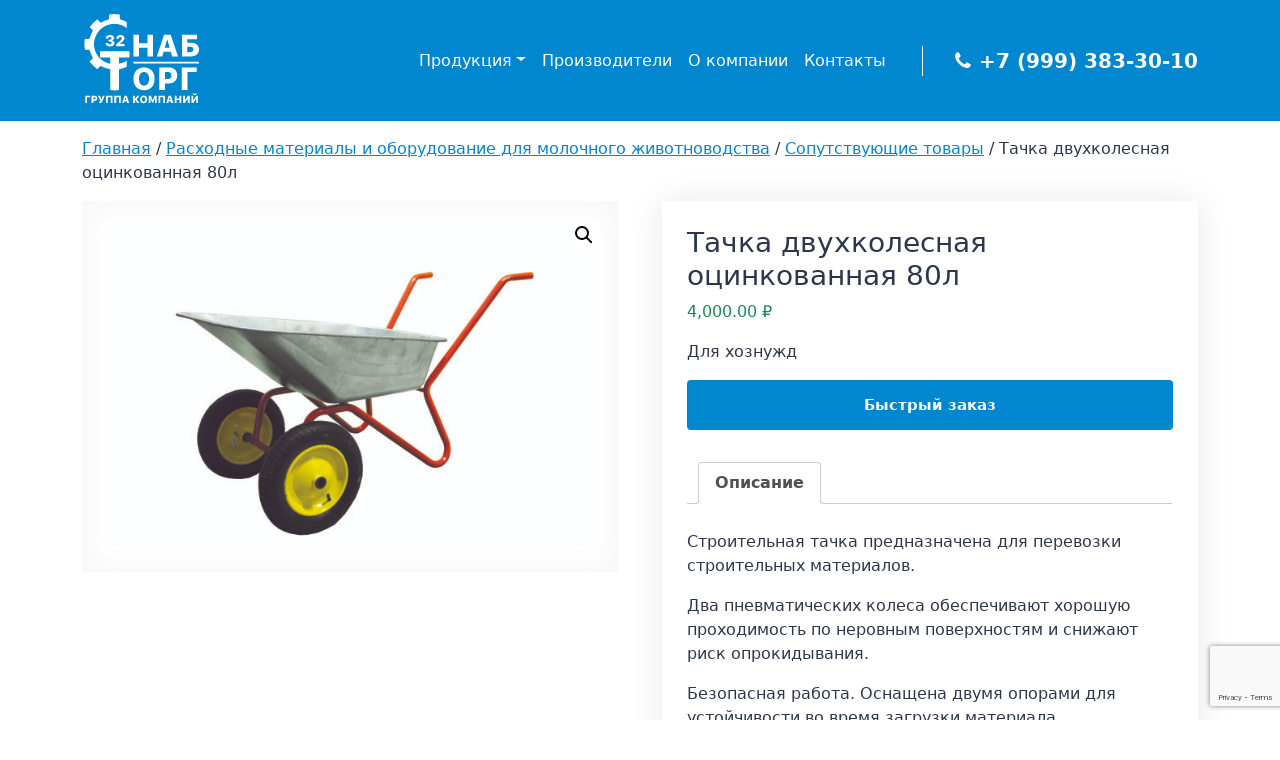

--- FILE ---
content_type: text/html; charset=UTF-8
request_url: https://snabtorg32.ru/product/tachka-dvuhkolesnaya-ocinkovannaya/
body_size: 15342
content:
<!DOCTYPE html>
<html lang="ru-RU">
<head>
	<meta charset="UTF-8">
	<meta name="viewport" content="width=device-width, initial-scale=1, shrink-to-fit=no">
	<link rel="profile" href="http://gmpg.org/xfn/11">
	<meta name='robots' content='index, follow, max-image-preview:large, max-snippet:-1, max-video-preview:-1' />
	
	
	<!-- This site is optimized with the Yoast SEO plugin v26.7 - https://yoast.com/wordpress/plugins/seo/ -->
	<link media="all" href="https://snabtorg32.ru/wp-content/cache/autoptimize/css/autoptimize_81e9a74dcb9afbdbf02da733ce078b1e.css" rel="stylesheet"><link media="only screen and (max-width: 768px)" href="https://snabtorg32.ru/wp-content/cache/autoptimize/css/autoptimize_ec4b19d756c14372e77bd00c03ec5135.css" rel="stylesheet"><title>Тачка двухколесная оцинкованная 80л - СнабТорг32</title>
	<link rel="canonical" href="https://snabtorg32.ru/product/tachka-dvuhkolesnaya-ocinkovannaya/" />
	<meta property="og:locale" content="ru_RU" />
	<meta property="og:type" content="article" />
	<meta property="og:title" content="Тачка двухколесная оцинкованная 80л - СнабТорг32" />
	<meta property="og:description" content="Для хознужд [...]Читать дальше… from Тачка двухколесная оцинкованная 80л" />
	<meta property="og:url" content="https://snabtorg32.ru/product/tachka-dvuhkolesnaya-ocinkovannaya/" />
	<meta property="og:site_name" content="СнабТорг32" />
	<meta property="article:modified_time" content="2022-08-18T09:30:40+00:00" />
	<meta property="og:image" content="https://snabtorg32.ru/wp-content/uploads/2022/03/Тачка-двухколесная-оцинкованная-1-scaled.jpg" />
	<meta property="og:image:width" content="2560" />
	<meta property="og:image:height" content="1695" />
	<meta property="og:image:type" content="image/jpeg" />
	<meta name="twitter:card" content="summary_large_image" />
	<script type="application/ld+json" class="yoast-schema-graph">{"@context":"https://schema.org","@graph":[{"@type":"WebPage","@id":"https://snabtorg32.ru/product/tachka-dvuhkolesnaya-ocinkovannaya/","url":"https://snabtorg32.ru/product/tachka-dvuhkolesnaya-ocinkovannaya/","name":"Тачка двухколесная оцинкованная 80л - СнабТорг32","isPartOf":{"@id":"https://snabtorg32.ru/#website"},"primaryImageOfPage":{"@id":"https://snabtorg32.ru/product/tachka-dvuhkolesnaya-ocinkovannaya/#primaryimage"},"image":{"@id":"https://snabtorg32.ru/product/tachka-dvuhkolesnaya-ocinkovannaya/#primaryimage"},"thumbnailUrl":"https://snabtorg32.ru/wp-content/uploads/2022/03/Тачка-двухколесная-оцинкованная-1-scaled.jpg","datePublished":"2022-03-16T12:51:20+00:00","dateModified":"2022-08-18T09:30:40+00:00","breadcrumb":{"@id":"https://snabtorg32.ru/product/tachka-dvuhkolesnaya-ocinkovannaya/#breadcrumb"},"inLanguage":"ru-RU","potentialAction":[{"@type":"ReadAction","target":["https://snabtorg32.ru/product/tachka-dvuhkolesnaya-ocinkovannaya/"]}]},{"@type":"ImageObject","inLanguage":"ru-RU","@id":"https://snabtorg32.ru/product/tachka-dvuhkolesnaya-ocinkovannaya/#primaryimage","url":"https://snabtorg32.ru/wp-content/uploads/2022/03/Тачка-двухколесная-оцинкованная-1-scaled.jpg","contentUrl":"https://snabtorg32.ru/wp-content/uploads/2022/03/Тачка-двухколесная-оцинкованная-1-scaled.jpg","width":2560,"height":1695,"caption":"tachka-dvuhkolesnaya-ocinkovannaya"},{"@type":"BreadcrumbList","@id":"https://snabtorg32.ru/product/tachka-dvuhkolesnaya-ocinkovannaya/#breadcrumb","itemListElement":[{"@type":"ListItem","position":1,"name":"Главная страница","item":"https://snabtorg32.ru/"},{"@type":"ListItem","position":2,"name":"Продукция","item":"https://snabtorg32.ru/shop/"},{"@type":"ListItem","position":3,"name":"Тачка двухколесная оцинкованная 80л"}]},{"@type":"WebSite","@id":"https://snabtorg32.ru/#website","url":"https://snabtorg32.ru/","name":"СнабТорг32","description":"Профессиональные моющие средства - СнабТорг 32 — запчасти и моющие средства для предприятий Брянск.","publisher":{"@id":"https://snabtorg32.ru/#organization"},"potentialAction":[{"@type":"SearchAction","target":{"@type":"EntryPoint","urlTemplate":"https://snabtorg32.ru/?s={search_term_string}"},"query-input":{"@type":"PropertyValueSpecification","valueRequired":true,"valueName":"search_term_string"}}],"inLanguage":"ru-RU"},{"@type":"Organization","@id":"https://snabtorg32.ru/#organization","name":"ООО \"Компания Снабторг32\"","url":"https://snabtorg32.ru/","logo":{"@type":"ImageObject","inLanguage":"ru-RU","@id":"https://snabtorg32.ru/#/schema/logo/image/","url":"https://snabtorg32.ru/wp-content/uploads/2022/01/logo.svg","contentUrl":"https://snabtorg32.ru/wp-content/uploads/2022/01/logo.svg","width":"1024","height":"1024","caption":"ООО \"Компания Снабторг32\""},"image":{"@id":"https://snabtorg32.ru/#/schema/logo/image/"}}]}</script>
	<!-- / Yoast SEO plugin. -->


<link href='https://fonts.gstatic.com' crossorigin='anonymous' rel='preconnect' />
<link rel="alternate" type="application/rss+xml" title="СнабТорг32 &raquo; Лента" href="https://snabtorg32.ru/feed/" />
<link rel="alternate" type="application/rss+xml" title="СнабТорг32 &raquo; Лента комментариев" href="https://snabtorg32.ru/comments/feed/" />



































<script src="https://snabtorg32.ru/wp-includes/js/jquery/jquery.min.js?ver=3.7.1" id="jquery-core-js"></script>

<script id="woof-husky-js-extra">
var woof_husky_txt = {"ajax_url":"https:\/\/snabtorg32.ru\/wp-admin\/admin-ajax.php","plugin_uri":"https:\/\/snabtorg32.ru\/wp-content\/plugins\/woocommerce-products-filter\/ext\/by_text\/","loader":"https:\/\/snabtorg32.ru\/wp-content\/plugins\/woocommerce-products-filter\/ext\/by_text\/assets\/img\/ajax-loader.gif","not_found":"\u041d\u0438\u0447\u0435\u0433\u043e \u043d\u0435 \u043d\u0430\u0439\u0434\u0435\u043d\u043e!","prev":"\u041f\u0440\u0435\u0434\u044b\u0434\u0443\u0449\u0438\u0439","next":"\u0412\u043f\u0435\u0440\u0451\u0434","site_link":"https:\/\/snabtorg32.ru","default_data":{"placeholder":"","behavior":"title","search_by_full_word":0,"autocomplete":1,"how_to_open_links":0,"taxonomy_compatibility":0,"sku_compatibility":0,"custom_fields":"","search_desc_variant":0,"view_text_length":10,"min_symbols":3,"max_posts":10,"image":"","notes_for_customer":"","template":"default","max_open_height":300,"page":0}};
</script>





<script id="wc-single-product-js-extra">
var wc_single_product_params = {"i18n_required_rating_text":"\u041f\u043e\u0436\u0430\u043b\u0443\u0439\u0441\u0442\u0430, \u043f\u043e\u0441\u0442\u0430\u0432\u044c\u0442\u0435 \u043e\u0446\u0435\u043d\u043a\u0443","i18n_product_gallery_trigger_text":"\u041f\u0440\u043e\u0441\u043c\u043e\u0442\u0440 \u0433\u0430\u043b\u0435\u0440\u0435\u0438 \u0438\u0437\u043e\u0431\u0440\u0430\u0436\u0435\u043d\u0438\u0439 \u0432 \u043f\u043e\u043b\u043d\u043e\u044d\u043a\u0440\u0430\u043d\u043d\u043e\u043c \u0440\u0435\u0436\u0438\u043c\u0435","review_rating_required":"yes","flexslider":{"rtl":false,"animation":"slide","smoothHeight":true,"directionNav":false,"controlNav":"thumbnails","slideshow":false,"animationSpeed":500,"animationLoop":false,"allowOneSlide":false},"zoom_enabled":"1","zoom_options":[],"photoswipe_enabled":"1","photoswipe_options":{"shareEl":false,"closeOnScroll":false,"history":false,"hideAnimationDuration":0,"showAnimationDuration":0},"flexslider_enabled":"1"};
</script>



<script id="woocommerce-js-extra">
var woocommerce_params = {"ajax_url":"\/wp-admin\/admin-ajax.php","wc_ajax_url":"\/?wc-ajax=%%endpoint%%"};
</script>

<link rel="https://api.w.org/" href="https://snabtorg32.ru/wp-json/" /><link rel="alternate" title="JSON" type="application/json" href="https://snabtorg32.ru/wp-json/wp/v2/product/946" /><link rel="EditURI" type="application/rsd+xml" title="RSD" href="https://snabtorg32.ru/xmlrpc.php?rsd" />
<meta name="generator" content="WordPress 6.8.3" />
<meta name="generator" content="WooCommerce 9.6.3" />
<link rel='shortlink' href='https://snabtorg32.ru/?p=946' />
<link rel="alternate" title="oEmbed (JSON)" type="application/json+oembed" href="https://snabtorg32.ru/wp-json/oembed/1.0/embed?url=https%3A%2F%2Fsnabtorg32.ru%2Fproduct%2Ftachka-dvuhkolesnaya-ocinkovannaya%2F" />
<link rel="alternate" title="oEmbed (XML)" type="text/xml+oembed" href="https://snabtorg32.ru/wp-json/oembed/1.0/embed?url=https%3A%2F%2Fsnabtorg32.ru%2Fproduct%2Ftachka-dvuhkolesnaya-ocinkovannaya%2F&#038;format=xml" />
<meta name="mobile-web-app-capable" content="yes">
<meta name="apple-mobile-web-app-capable" content="yes">
<meta name="apple-mobile-web-app-title" content="СнабТорг32 - Профессиональные моющие средства - СнабТорг 32 — запчасти и моющие средства для предприятий Брянск.">
	<noscript><style>.woocommerce-product-gallery{ opacity: 1 !important; }</style></noscript>
	
<link rel="icon" href="https://snabtorg32.ru/wp-content/uploads/2022/01/logo.svg" sizes="32x32" />
<link rel="icon" href="https://snabtorg32.ru/wp-content/uploads/2022/01/logo.svg" sizes="192x192" />
<link rel="apple-touch-icon" href="https://snabtorg32.ru/wp-content/uploads/2022/01/logo.svg" />
<meta name="msapplication-TileImage" content="https://snabtorg32.ru/wp-content/uploads/2022/01/logo.svg" />
</head>

<body class="wp-singular product-template-default single single-product postid-946 wp-custom-logo wp-embed-responsive wp-theme-understrap wp-child-theme-rcm_snabtorg32 theme-understrap woocommerce woocommerce-page woocommerce-no-js understrap-has-sidebar" itemscope itemtype="http://schema.org/WebSite">
<div class="site" id="page">

	<!-- ******************* The Navbar Area ******************* -->
	<header id="wrapper-navbar">

		<a class="skip-link visually-hidden-focusable" href="#content">
			Перейти к содержимому		</a>

		
<nav id="main-nav" class="navbar navbar-expand-lg navbar-dark bg-primary" aria-labelledby="main-nav-label">
    <h2 id="main-nav-label" class="screen-reader-text">
        Основная навигация    </h2>

    <div class="container">

        <!-- Your site title as branding in the menu -->
        <a href="https://snabtorg32.ru/" class="navbar-brand custom-logo-link" rel="home"><img width="120" height="95" src="https://snabtorg32.ru/wp-content/uploads/2022/01/logo_white_size120.svg" class="img-fluid" alt="Логотип Снабторг32 (белый 120))" decoding="async" /></a>        <!-- end custom logo -->
        <div class="offcanvas offcanvas-end bg-primary" tabindex="-1" id="navbarNavOffcanvas">
            <div class="offcanvas-header justify-content-end">
                <button type="button" class="btn-close btn-close-white text-reset" data-bs-dismiss="offcanvas"
                        aria-label="Close"></button>
            </div><!-- .offcancas-header -->
            <!-- The WordPress Menu goes here -->
            <div class="offcanvas-body"><ul id="main-menu" class="navbar-nav justify-content-end flex-grow-1 pe-3"><li itemscope="itemscope" itemtype="https://www.schema.org/SiteNavigationElement" id="menu-item-45" class="menu-item menu-item-type-post_type menu-item-object-page menu-item-has-children current_page_parent dropdown menu-item-45 nav-item"><a title="Продукция" href="#" data-toggle="dropdown" data-bs-toggle="dropdown" aria-haspopup="true" aria-expanded="false" class="dropdown-toggle nav-link" id="menu-item-dropdown-45">Продукция</a>
<ul class="dropdown-menu" aria-labelledby="menu-item-dropdown-45" >
	<li itemscope="itemscope" itemtype="https://www.schema.org/SiteNavigationElement" id="menu-item-60" class="menu-item menu-item-type-taxonomy menu-item-object-product_cat menu-item-60 nav-item"><a title="Бытовая химия и химия для клининга" href="https://snabtorg32.ru/product-category/bytovaya-himiya-i-himiya-dlya-klininga/" class="dropdown-item">Бытовая химия и химия для клининга</a></li>
	<li itemscope="itemscope" itemtype="https://www.schema.org/SiteNavigationElement" id="menu-item-62" class="menu-item menu-item-type-taxonomy menu-item-object-product_cat menu-item-62 nav-item"><a title="Дезинфицирующие средства для медицины" href="https://snabtorg32.ru/product-category/dezinficiruyuschie-sredstva-dlya-mediciny/" class="dropdown-item">Дезинфицирующие средства для медицины</a></li>
	<li itemscope="itemscope" itemtype="https://www.schema.org/SiteNavigationElement" id="menu-item-66" class="menu-item menu-item-type-taxonomy menu-item-object-product_cat menu-item-66 nav-item"><a title="Моющие средства для пищепрома" href="https://snabtorg32.ru/product-category/moyuschie-sredstva-dlya-pischeproma/" class="dropdown-item">Моющие средства для пищепрома</a></li>
	<li itemscope="itemscope" itemtype="https://www.schema.org/SiteNavigationElement" id="menu-item-61" class="menu-item menu-item-type-taxonomy menu-item-object-product_cat menu-item-61 nav-item"><a title="Дезинфекция объектов ветнадзора" href="https://snabtorg32.ru/product-category/dezinfekciya-obektov-vetnadzora/" class="dropdown-item">Дезинфекция объектов ветнадзора</a></li>
	<li itemscope="itemscope" itemtype="https://www.schema.org/SiteNavigationElement" id="menu-item-65" class="menu-item menu-item-type-taxonomy menu-item-object-product_cat menu-item-65 nav-item"><a title="Моющие и дезинфицирующие средства для АПК" href="https://snabtorg32.ru/product-category/moyuschie-i-dezinficiruyuschie-sredstva-dlya-apk/" class="dropdown-item">Моющие и дезинфицирующие средства для АПК</a></li>
	<li itemscope="itemscope" itemtype="https://www.schema.org/SiteNavigationElement" id="menu-item-63" class="menu-item menu-item-type-taxonomy menu-item-object-product_cat menu-item-63 nav-item"><a title="Дезковрики и дезматы" href="https://snabtorg32.ru/product-category/dezkovriki-i-dezmaty/" class="dropdown-item">Дезковрики и дезматы</a></li>
	<li itemscope="itemscope" itemtype="https://www.schema.org/SiteNavigationElement" id="menu-item-71" class="menu-item menu-item-type-taxonomy menu-item-object-product_cat menu-item-71 nav-item"><a title="Химия для бассейнов" href="https://snabtorg32.ru/product-category/himiya-dlya-basseynov/" class="dropdown-item">Химия для бассейнов</a></li>
	<li itemscope="itemscope" itemtype="https://www.schema.org/SiteNavigationElement" id="menu-item-64" class="menu-item menu-item-type-taxonomy menu-item-object-product_cat menu-item-64 nav-item"><a title="Диспенсеры и гигиеническая продукция" href="https://snabtorg32.ru/product-category/dispensery-i-gigienicheskaya-produkciya/" class="dropdown-item">Диспенсеры и гигиеническая продукция</a></li>
	<li itemscope="itemscope" itemtype="https://www.schema.org/SiteNavigationElement" id="menu-item-70" class="menu-item menu-item-type-taxonomy menu-item-object-product_cat current-product-ancestor menu-item-70 nav-item"><a title="Уборочный и хозинвентарь" href="https://snabtorg32.ru/product-category/uborochnyy-i-hozinventar/" class="dropdown-item">Уборочный и хозинвентарь</a></li>
	<li itemscope="itemscope" itemtype="https://www.schema.org/SiteNavigationElement" id="menu-item-67" class="menu-item menu-item-type-taxonomy menu-item-object-product_cat menu-item-67 nav-item"><a title="Профессиональные средства борьбы с вредителями" href="https://snabtorg32.ru/product-category/professionalnye-sredstva-borby-s-vreditelyami/" class="dropdown-item">Профессиональные средства борьбы с вредителями</a></li>
	<li itemscope="itemscope" itemtype="https://www.schema.org/SiteNavigationElement" id="menu-item-68" class="menu-item menu-item-type-taxonomy menu-item-object-product_cat current-product-ancestor menu-item-68 nav-item"><a title="Расходные материалы и оборудование для молочного животноводства" href="https://snabtorg32.ru/product-category/materialy-i-oborudovanie-dlya-zhivotnovodstva/" class="dropdown-item">Расходные материалы и оборудование для молочного животноводства</a></li>
	<li itemscope="itemscope" itemtype="https://www.schema.org/SiteNavigationElement" id="menu-item-69" class="menu-item menu-item-type-taxonomy menu-item-object-product_cat menu-item-69 nav-item"><a title="Средства для профессиональной стирки" href="https://snabtorg32.ru/product-category/sredstva-dlya-professionalnoy-stirki/" class="dropdown-item">Средства для профессиональной стирки</a></li>
</ul>
</li>
<li itemscope="itemscope" itemtype="https://www.schema.org/SiteNavigationElement" id="menu-item-74" class="menu-item menu-item-type-post_type menu-item-object-page menu-item-74 nav-item"><a title="Производители" href="https://snabtorg32.ru/brands/" class="nav-link">Производители</a></li>
<li itemscope="itemscope" itemtype="https://www.schema.org/SiteNavigationElement" id="menu-item-52" class="menu-item menu-item-type-post_type menu-item-object-page menu-item-52 nav-item"><a title="О компании" href="https://snabtorg32.ru/about-company/" class="nav-link">О компании</a></li>
<li itemscope="itemscope" itemtype="https://www.schema.org/SiteNavigationElement" id="menu-item-51" class="menu-item menu-item-type-post_type menu-item-object-page menu-item-51 nav-item"><a title="Контакты" href="https://snabtorg32.ru/contacts/" class="nav-link">Контакты</a></li>
</ul></div>        </div><!-- .offcanvas -->
        <div class="row ms-lg-auto">
            <div class="col-md ms-lg-auto justify-content-end">
                <div class="fs-5 border-left-md fw-bold text-white text-md-end">
                    <a class="d-block fw-bold text-white text-decoration-none" href="tel:89993833010">
                        <i class="fa fa-phone me-2" aria-hidden="true"></i>+7 (999) 383-30-10
                    </a>
                </div>
            </div>
        </div>
        <button class="navbar-toggler" type="button" data-bs-toggle="offcanvas" data-bs-target="#navbarNavOffcanvas"
                aria-controls="navbarNavOffcanvas" aria-expanded="false"
                aria-label="Переключить навигацию">
            <span class="navbar-toggler-icon"></span>
        </button>
    </div><!-- .container(-fluid) -->

</nav><!-- .site-navigation -->

	</header><!-- #wrapper-navbar -->

	<div class="wrapper" id="woocommerce-wrapper"><div class="container" id="content" tabindex="-1"><div class="row">
<div class="col-md content-area" id="primary">
<main class="site-main row" id="main"><nav class="woocommerce-breadcrumb" aria-label="Breadcrumb"><a href="https://snabtorg32.ru">Главная</a>&nbsp;&#47;&nbsp;<a href="https://snabtorg32.ru/product-category/materialy-i-oborudovanie-dlya-zhivotnovodstva/">Расходные материалы и оборудование для молочного животноводства</a>&nbsp;&#47;&nbsp;<a href="https://snabtorg32.ru/product-category/materialy-i-oborudovanie-dlya-zhivotnovodstva/soputstvuyuschie-tovary/">Сопутствующие товары</a>&nbsp;&#47;&nbsp;Тачка двухколесная оцинкованная 80л</nav>
					
			<div class="woocommerce-notices-wrapper"></div><div id="product-946" class="product type-product post-946 status-publish first instock product_cat-soputstvuyuschie-tovary product_cat-hozinventar has-post-thumbnail shipping-taxable purchasable product-type-simple">

	<div class="woocommerce-product-gallery woocommerce-product-gallery--with-images woocommerce-product-gallery--columns-4 images" data-columns="4" style="opacity: 0; transition: opacity .25s ease-in-out;">
	<div class="woocommerce-product-gallery__wrapper">
		<div data-thumb="https://snabtorg32.ru/wp-content/uploads/2022/03/Тачка-двухколесная-оцинкованная-1-100x100.jpg" data-thumb-alt="tachka-dvuhkolesnaya-ocinkovannaya" data-thumb-srcset="https://snabtorg32.ru/wp-content/uploads/2022/03/Тачка-двухколесная-оцинкованная-1-100x100.jpg 100w, https://snabtorg32.ru/wp-content/uploads/2022/03/Тачка-двухколесная-оцинкованная-1-150x150.jpg 150w"  data-thumb-sizes="(max-width: 100px) 100vw, 100px" class="woocommerce-product-gallery__image"><a href="https://snabtorg32.ru/wp-content/uploads/2022/03/Тачка-двухколесная-оцинкованная-1-scaled.jpg"><img width="600" height="397" src="https://snabtorg32.ru/wp-content/uploads/2022/03/Тачка-двухколесная-оцинкованная-1-600x397.jpg" class="wp-post-image" alt="tachka-dvuhkolesnaya-ocinkovannaya" data-caption="" data-src="https://snabtorg32.ru/wp-content/uploads/2022/03/Тачка-двухколесная-оцинкованная-1-scaled.jpg" data-large_image="https://snabtorg32.ru/wp-content/uploads/2022/03/Тачка-двухколесная-оцинкованная-1-scaled.jpg" data-large_image_width="2560" data-large_image_height="1695" decoding="async" fetchpriority="high" srcset="https://snabtorg32.ru/wp-content/uploads/2022/03/Тачка-двухколесная-оцинкованная-1-600x397.jpg 600w, https://snabtorg32.ru/wp-content/uploads/2022/03/Тачка-двухколесная-оцинкованная-1-300x199.jpg 300w, https://snabtorg32.ru/wp-content/uploads/2022/03/Тачка-двухколесная-оцинкованная-1-1024x678.jpg 1024w, https://snabtorg32.ru/wp-content/uploads/2022/03/Тачка-двухколесная-оцинкованная-1-768x509.jpg 768w, https://snabtorg32.ru/wp-content/uploads/2022/03/Тачка-двухколесная-оцинкованная-1-1536x1017.jpg 1536w, https://snabtorg32.ru/wp-content/uploads/2022/03/Тачка-двухколесная-оцинкованная-1-2048x1356.jpg 2048w" sizes="(max-width: 600px) 100vw, 600px" /></a></div>	</div>
</div>

	<div class="summary entry-summary">
		<h1 class="product_title entry-title">Тачка двухколесная оцинкованная 80л</h1><p class="price"><span class="woocommerce-Price-amount amount"><bdi>4,000.00&nbsp;<span class="woocommerce-Price-currencySymbol">&#8381;</span></bdi></span></p>
<div class="woocommerce-product-details__short-description">
	<p>Для хознужд</p>
</div>


<form
	class="cart"
	action="https://snabtorg32.ru/product/tachka-dvuhkolesnaya-ocinkovannaya/"
	method="post"
	enctype='multipart/form-data'>

	
	<div class="quantity">
		<label class="screen-reader-text" for="quantity_696815b89a235">Количество товара Тачка двухколесная оцинкованная 80л</label>
	<input
		type="number"
				id="quantity_696815b89a235"
		class="input-text qty text form-control"
		name="quantity"
		value="1"
		aria-label="Количество товара"
				min="1"
		max=""
					step="1"
			placeholder=""
			inputmode="numeric"
			autocomplete="off"
			/>
	</div>

			<button
			type="submit"
			name="add-to-cart"
			value="946"
			class="single_add_to_cart_button button alt ">
			В корзину		</button>
	
	<!-- plugin version: 3.1.8; mode: special -->	<button
		type="button"
		data-value-product-id="946"
		class="awooc-custom-order button alt awooc-button-js awooc-custom-order-button wp-element-button no-stock-no-price"
		id="awooc-custom-order-button-946"
		>Быстрый заказ</button>


	
</form>


	<div class="woocommerce-tabs wc-tabs-wrapper">
		<ul class="tabs wc-tabs" role="tablist">
							<li class="description_tab" id="tab-title-description">
					<a href="#tab-description" role="tab" aria-controls="tab-description">
						Описание					</a>
				</li>
					</ul>
					<div class="woocommerce-Tabs-panel woocommerce-Tabs-panel--description panel entry-content wc-tab" id="tab-description" role="tabpanel" aria-labelledby="tab-title-description">
				
	<h2>Описание</h2>

<p>Строительная тачка предназначена для перевозки строительных материалов.</p>
<p>Два пневматических колеса обеспечивают хорошую проходимость по неровным поверхностям и снижают риск опрокидывания.</p>
<p>Безопасная работа. Оснащена двумя опорами для устойчивости во время загрузки материала.</p>
<p>Предусмотрены резиновые накладки для крепкого хвата во время работы.</p>
<p>Объём 80л</p>
<p>Нагрузка 100кг</p>
			</div>
		
			</div>

<div class="product_meta">

	
	
	<span class="posted_in">Категории: <a href="https://snabtorg32.ru/product-category/materialy-i-oborudovanie-dlya-zhivotnovodstva/soputstvuyuschie-tovary/" rel="tag">Сопутствующие товары</a>, <a href="https://snabtorg32.ru/product-category/uborochnyy-i-hozinventar/hozinventar/" rel="tag">Хозинвентарь</a></span>
	
	
</div>
	</div>

	</div>


	<section class="related products">

					<h2>Похожие товары</h2>
				<ul class="products columns-4">

			
					<li class="product type-product post-936 status-publish first instock product_cat-hozinventar product_cat-uborochnyy-inventar product_cat-perchatki-i-fartuki has-post-thumbnail shipping-taxable purchasable product-type-simple">
	<a href="https://snabtorg32.ru/product/perchatki-hozyajstvennye/" class="woocommerce-LoopProduct-link woocommerce-loop-product__link"><img width="300" height="300" src="https://snabtorg32.ru/wp-content/uploads/2022/03/634b8c_580373_1-300x300.jpg" class="attachment-woocommerce_thumbnail size-woocommerce_thumbnail" alt="perchatki-hozyajstvennye" decoding="async" srcset="https://snabtorg32.ru/wp-content/uploads/2022/03/634b8c_580373_1-300x300.jpg 300w, https://snabtorg32.ru/wp-content/uploads/2022/03/634b8c_580373_1-150x150.jpg 150w, https://snabtorg32.ru/wp-content/uploads/2022/03/634b8c_580373_1-100x100.jpg 100w, https://snabtorg32.ru/wp-content/uploads/2022/03/634b8c_580373_1.jpg 600w" sizes="(max-width: 300px) 100vw, 300px" /><h2 class="woocommerce-loop-product__title">Перчатки хозяйственные</h2>
	<span class="price"><span class="woocommerce-Price-amount amount"><bdi>62.00&nbsp;<span class="woocommerce-Price-currencySymbol">&#8381;</span></bdi></span></span>
</a></li>

			
					<li class="product type-product post-884 status-publish instock product_cat-hozinventar has-post-thumbnail shipping-taxable purchasable product-type-simple">
	<a href="https://snabtorg32.ru/product/cherenok-derevyannyy/" class="woocommerce-LoopProduct-link woocommerce-loop-product__link"><img width="300" height="402" src="https://snabtorg32.ru/wp-content/uploads/2022/03/Черенок-деревянный-300x402.jpeg" class="attachment-woocommerce_thumbnail size-woocommerce_thumbnail" alt="Черенок деревянный" decoding="async" srcset="https://snabtorg32.ru/wp-content/uploads/2022/03/Черенок-деревянный-300x402.jpeg 300w, https://snabtorg32.ru/wp-content/uploads/2022/03/Черенок-деревянный-224x300.jpeg 224w, https://snabtorg32.ru/wp-content/uploads/2022/03/Черенок-деревянный.jpeg 560w" sizes="(max-width: 300px) 100vw, 300px" /><h2 class="woocommerce-loop-product__title">Черенок деревянный d 40мм, высший сорт</h2>
	<span class="price"><span class="woocommerce-Price-amount amount"><bdi>95.00&nbsp;<span class="woocommerce-Price-currencySymbol">&#8381;</span></bdi></span></span>
</a></li>

			
					<li class="product type-product post-942 status-publish instock product_cat-hozinventar product_cat-opryskivateli-pnevmaticheskie has-post-thumbnail shipping-taxable purchasable product-type-simple">
	<a href="https://snabtorg32.ru/product/opryskivatel-op-230-zhuk-2l/" class="woocommerce-LoopProduct-link woocommerce-loop-product__link"><img width="300" height="300" src="https://snabtorg32.ru/wp-content/uploads/2022/03/Chp012416_1-300x300.png" class="attachment-woocommerce_thumbnail size-woocommerce_thumbnail" alt="opryskivatel-op-230-zhuk-2l" decoding="async" loading="lazy" srcset="https://snabtorg32.ru/wp-content/uploads/2022/03/Chp012416_1-300x300.png 300w, https://snabtorg32.ru/wp-content/uploads/2022/03/Chp012416_1-150x150.png 150w, https://snabtorg32.ru/wp-content/uploads/2022/03/Chp012416_1-768x768.png 768w, https://snabtorg32.ru/wp-content/uploads/2022/03/Chp012416_1-600x600.png 600w, https://snabtorg32.ru/wp-content/uploads/2022/03/Chp012416_1-100x100.png 100w, https://snabtorg32.ru/wp-content/uploads/2022/03/Chp012416_1.png 800w" sizes="auto, (max-width: 300px) 100vw, 300px" /><h2 class="woocommerce-loop-product__title">Опрыскиватель ОП-230 «ЖУК»  2л.</h2>
	<span class="price"><span class="woocommerce-Price-amount amount"><bdi>547.00&nbsp;<span class="woocommerce-Price-currencySymbol">&#8381;</span></bdi></span></span>
</a></li>

			
					<li class="product type-product post-888 status-publish last instock product_cat-hozinventar product_cat-uborochnyy-inventar has-post-thumbnail shipping-taxable purchasable product-type-simple">
	<a href="https://snabtorg32.ru/product/vedro-plastikovoe/" class="woocommerce-LoopProduct-link woocommerce-loop-product__link"><img width="300" height="300" src="https://snabtorg32.ru/wp-content/uploads/2022/03/Ведро-пластиковое-300x300.jpg" class="attachment-woocommerce_thumbnail size-woocommerce_thumbnail" alt="Ведро пластиковое" decoding="async" loading="lazy" srcset="https://snabtorg32.ru/wp-content/uploads/2022/03/Ведро-пластиковое-300x300.jpg 300w, https://snabtorg32.ru/wp-content/uploads/2022/03/Ведро-пластиковое-1024x1024.jpg 1024w, https://snabtorg32.ru/wp-content/uploads/2022/03/Ведро-пластиковое-150x150.jpg 150w, https://snabtorg32.ru/wp-content/uploads/2022/03/Ведро-пластиковое-768x768.jpg 768w, https://snabtorg32.ru/wp-content/uploads/2022/03/Ведро-пластиковое-1536x1536.jpg 1536w, https://snabtorg32.ru/wp-content/uploads/2022/03/Ведро-пластиковое-600x600.jpg 600w, https://snabtorg32.ru/wp-content/uploads/2022/03/Ведро-пластиковое-100x100.jpg 100w, https://snabtorg32.ru/wp-content/uploads/2022/03/Ведро-пластиковое.jpg 1680w" sizes="auto, (max-width: 300px) 100vw, 300px" /><h2 class="woocommerce-loop-product__title">Ведро пластиковое 10л</h2>
	<span class="price"><span class="woocommerce-Price-amount amount"><bdi>172.00&nbsp;<span class="woocommerce-Price-currencySymbol">&#8381;</span></bdi></span></span>
</a></li>

			
		</ul>

	</section>
	
		
	</main></div><!-- #primary -->

</div><!-- .row --></div><!-- .container(-fluid) --></div><!-- #woocommerce-wrapper -->
	


	<!-- ******************* The Footer Full-width Widget Area ******************* -->
    <footer class="bg-dark ">
        <div class="container">
            <div class="row align-items-center pt-5 pb-4">
                <div class="col-md mb-3 mb-md-0">
                    <h2 class="fw-medium text-white-70 mb-0">Обеспечиваем нужды бизнеса<br><span class="fw-bold text-white">Снабторг32</span> помогает с выбором<br>Индивидуальный подход</h2>
                </div>
                <div class="col-md-4 col-lg-3 mb-3 mb-md-0">
                    <span class="fs-5 fw-bold text-white text-md-end">
                        <span class="d-block mb-2">г. Брянск, ул. Желябова, д.9</span>
                            <a class="d-block fw-bold text-white text-decoration-none" href="tel:89993833010">
                                <i class="fa fa-phone me-2" aria-hidden="true"></i>+7 (999) 383-30-10
                            </a>
                    </span>
                </div>
                <div class="col-md-auto">
                    <div class="d-grid d-sm-flex gap-3">
                        <img width="150" height="95" src="/wp-content/uploads/2022/01/logo.svg" class="img-fluid" alt="Логотип Снабторг32 (белый 120))">
                    </div>
                </div>
            </div>
            <div class="border-bottom border-white-10">
                <div class="row py-6">
                    <div id="block-8" class="footer-widget widget_block widget-count-1 col-md-12"><pre class="wp-block-code"><code></code></pre></div><!-- .footer-widget -->                                    </div>
            </div>
            <div class="row align-items-md-center py-3">
                <div class="col-md mb-3 mb-md-0">
                    <ul class="list-inline list-px-2 mb-0">
                        <li class="list-inline-item"><a class="link link-light link-light-75" href="https://snabtorg32.ru/terms-of-use/">Пользовательское соглашение</a></li>
                        <li class="list-inline-item"><a class="link link-light link-light-75" href="https://snabtorg32.ru/use-cookie/">Политика cookie</a></li>
                        <li class="list-inline-item"><a class="link link-light link-light-75" href="https://snabtorg32.ru/privacy-policy/">Политика конфиденциальности</a></li>
                        <li class="list-inline-item"><a class="link link-light link-light-75" href="https://snabtorg32.ru/oferta/">Оферта</a></li>
                    </ul>
                </div>
                <div class="col-md-auto">
                    <p class="text-white-70 mb-0">© 2016-2026 СнабТорг32. Разработка: <a class="link-light link-light-75" href="https://www.ruscreative.com">RusCreative</a></p>
                </div>
            </div>
        </div>
    </footer>
	        <div class="modal fade" id="STModal397" tabindex="-1" aria-labelledby="STModal397Label"
             aria-hidden="true">
            <div class="modal-dialog modal-dialog-centered modal-dialog-scrollable">
                
<div class="wpcf7 no-js" id="wpcf7-f397-o1" lang="en-US" dir="ltr" data-wpcf7-id="397">
<div class="screen-reader-response"><p role="status" aria-live="polite" aria-atomic="true"></p> <ul></ul></div>
<form action="/product/tachka-dvuhkolesnaya-ocinkovannaya/#wpcf7-f397-o1" method="post" class="wpcf7-form init" aria-label="Contact form" novalidate="novalidate" data-status="init">
<fieldset class="hidden-fields-container"><input type="hidden" name="_wpcf7" value="397" /><input type="hidden" name="_wpcf7_version" value="6.1.1" /><input type="hidden" name="_wpcf7_locale" value="en_US" /><input type="hidden" name="_wpcf7_unit_tag" value="wpcf7-f397-o1" /><input type="hidden" name="_wpcf7_container_post" value="0" /><input type="hidden" name="_wpcf7_posted_data_hash" value="" /><input type="hidden" name="_wpcf7_recaptcha_response" value="" />
</fieldset>
<div class="wpcf7-response-output" aria-hidden="true"></div>
<p><span class="wpcf7-form-control-wrap" data-name="awooc-text"><input size="40" maxlength="400" class="wpcf7-form-control wpcf7-text wpcf7-validates-as-required" aria-required="true" aria-invalid="false" placeholder="Ваше имя" value="" type="text" name="awooc-text" /></span><span class="wpcf7-form-control-wrap" data-name="awooc-email"><input size="40" maxlength="400" class="wpcf7-form-control wpcf7-email wpcf7-validates-as-required wpcf7-text wpcf7-validates-as-email" aria-required="true" aria-invalid="false" placeholder="Ваш e-mail" value="" type="email" name="awooc-email" /></span><span class="wpcf7-form-control-wrap" data-name="awooc-tel"><input size="40" maxlength="400" class="wpcf7-form-control wpcf7-tel wpcf7-validates-as-required wpcf7-text wpcf7-validates-as-tel" aria-required="true" aria-invalid="false" placeholder="Ваш телефон" value="" type="tel" name="awooc-tel" /></span><span class="wpcf7-form-control-wrap" data-name="awooc-tel"><input size="40" maxlength="400" class="wpcf7-form-control wpcf7-tel wpcf7-validates-as-required wpcf7-text wpcf7-validates-as-tel" aria-required="true" aria-invalid="false" placeholder="Ваш телефон" value="" type="tel" name="awooc-tel" /></span><br />
<span class="wpcf7-form-control-wrap" data-name="accept-this"><span class="wpcf7-form-control wpcf7-acceptance"><span class="wpcf7-list-item"><label><input type="checkbox" name="accept-this" value="1" aria-invalid="false" /><span class="wpcf7-list-item-label">Согласен на обработку <a href="/personal-data-consent/">персональных данных</a> и ознакомлен с <a href="/privacy-policy/">Политикой конфиденциальности</a>*</span></label></span></span></span><span class="wpcf7-form-control-wrap awooc-hidden-data"><textarea class="wpcf7-form-control wpcf7-awooc_hidden awooc-hidden-data" value="" type="hidden" name="awooc-hidden-data"></textarea></span><input class="wpcf7-form-control wpcf7-submit has-spinner" type="submit" value="Отправить" />
</p>
</form>
</div>
            </div>
        </div>
            <div class="modal fade" id="STModal243" tabindex="-1" aria-labelledby="STModal243Label"
             aria-hidden="true">
            <div class="modal-dialog modal-dialog-centered modal-dialog-scrollable">
                
<div class="wpcf7 no-js" id="wpcf7-f243-o2" lang="ru-RU" dir="ltr" data-wpcf7-id="243">
<div class="screen-reader-response"><p role="status" aria-live="polite" aria-atomic="true"></p> <ul></ul></div>
<form action="/product/tachka-dvuhkolesnaya-ocinkovannaya/#wpcf7-f243-o2" method="post" class="wpcf7-form init wpcf7-acceptance-as-validation" aria-label="Контактная форма" novalidate="novalidate" data-status="init">
<fieldset class="hidden-fields-container"><input type="hidden" name="_wpcf7" value="243" /><input type="hidden" name="_wpcf7_version" value="6.1.1" /><input type="hidden" name="_wpcf7_locale" value="ru_RU" /><input type="hidden" name="_wpcf7_unit_tag" value="wpcf7-f243-o2" /><input type="hidden" name="_wpcf7_container_post" value="0" /><input type="hidden" name="_wpcf7_posted_data_hash" value="" /><input type="hidden" name="_wpcf7_recaptcha_response" value="" />
</fieldset>
<div class="modal-content">
	<div class="modal-header">
		<h5 class="modal-title" id="staticBackdropLabel">Связаться с нами
		</h5>
		<p><button type="button" class="btn-close" data-bs-dismiss="modal" aria-label="Close"></button>
		</p>
	</div>
	<div class="modal-body">
	<div class="wpcf7-response-output" aria-hidden="true"></div>
		<p><label> Ваше имя<br />
<span class="wpcf7-form-control-wrap" data-name="your-name"><input size="40" maxlength="400" class="wpcf7-form-control wpcf7-text wpcf7-validates-as-required" aria-required="true" aria-invalid="false" value="" type="text" name="your-name" /></span> </label><br />
<label> Ваш номер телефона<br />
<span class="wpcf7-form-control-wrap" data-name="your-tel"><input size="40" maxlength="400" class="wpcf7-form-control wpcf7-tel wpcf7-text wpcf7-validates-as-tel" aria-invalid="false" placeholder="+7 (999) 383 3010" value="" type="tel" name="your-tel" /></span></label><br />
<span class="wpcf7-form-control-wrap" data-name="accept-this"><span class="wpcf7-form-control wpcf7-acceptance"><span class="wpcf7-list-item"><label><input type="checkbox" name="accept-this" value="1" aria-invalid="false" /><span class="wpcf7-list-item-label">Согласен на обработку <a href="/personal-data-consent/">персональных данных</a> и ознакомлен с <a href="/privacy-policy/">Политикой конфиденциальности</a>*</span></label></span></span></span>
		</p>
	</div>
	<div class="modal-footer">
		<p><input class="wpcf7-form-control wpcf7-submit has-spinner btn btn-primary" type="submit" value="Отправить" />
		</p>
	</div>
</div>
</form>
</div>
            </div>
        </div>
    </div><!-- #page we need this extra closing tag here -->
<!-- Yandex.Metrika counter -->
<script> (function (m, e, t, r, i, k, a) {
        m[i] = m[i] || function () {
            (m[i].a = m[i].a || []).push(arguments)
        };
        m[i].l = 1 * new Date();
        k = e.createElement(t), a = e.getElementsByTagName(t)[0], k.async = 1, k.src = r, a.parentNode.insertBefore(k, a)
    })(window, document, "script", "https://mc.yandex.ru/metrika/tag.js", "ym");
    ym(87314175, "init", {
        clickmap: true,
        trackLinks: true,
        accurateTrackBounce: true,
        webvisor: true,
        trackHash: true
    }); </script>
<noscript>
    <div><img src="https://mc.yandex.ru/watch/87314175" style="position:absolute; left:-9999px;" alt=""/></div>
</noscript> <!-- /Yandex.Metrika counter -->
<script type="speculationrules">
{"prefetch":[{"source":"document","where":{"and":[{"href_matches":"\/*"},{"not":{"href_matches":["\/wp-*.php","\/wp-admin\/*","\/wp-content\/uploads\/*","\/wp-content\/*","\/wp-content\/plugins\/*","\/wp-content\/themes\/rcm_snabtorg32\/*","\/wp-content\/themes\/understrap\/*","\/*\\?(.+)"]}},{"not":{"selector_matches":"a[rel~=\"nofollow\"]"}},{"not":{"selector_matches":".no-prefetch, .no-prefetch a"}}]},"eagerness":"conservative"}]}
</script>
<script type="application/ld+json">{"@context":"https:\/\/schema.org\/","@graph":[{"@context":"https:\/\/schema.org\/","@type":"BreadcrumbList","itemListElement":[{"@type":"ListItem","position":1,"item":{"name":"\u0413\u043b\u0430\u0432\u043d\u0430\u044f","@id":"https:\/\/snabtorg32.ru"}},{"@type":"ListItem","position":2,"item":{"name":"\u0420\u0430\u0441\u0445\u043e\u0434\u043d\u044b\u0435 \u043c\u0430\u0442\u0435\u0440\u0438\u0430\u043b\u044b \u0438 \u043e\u0431\u043e\u0440\u0443\u0434\u043e\u0432\u0430\u043d\u0438\u0435 \u0434\u043b\u044f \u043c\u043e\u043b\u043e\u0447\u043d\u043e\u0433\u043e \u0436\u0438\u0432\u043e\u0442\u043d\u043e\u0432\u043e\u0434\u0441\u0442\u0432\u0430","@id":"https:\/\/snabtorg32.ru\/product-category\/materialy-i-oborudovanie-dlya-zhivotnovodstva\/"}},{"@type":"ListItem","position":3,"item":{"name":"\u0421\u043e\u043f\u0443\u0442\u0441\u0442\u0432\u0443\u044e\u0449\u0438\u0435 \u0442\u043e\u0432\u0430\u0440\u044b","@id":"https:\/\/snabtorg32.ru\/product-category\/materialy-i-oborudovanie-dlya-zhivotnovodstva\/soputstvuyuschie-tovary\/"}},{"@type":"ListItem","position":4,"item":{"name":"\u0422\u0430\u0447\u043a\u0430 \u0434\u0432\u0443\u0445\u043a\u043e\u043b\u0435\u0441\u043d\u0430\u044f \u043e\u0446\u0438\u043d\u043a\u043e\u0432\u0430\u043d\u043d\u0430\u044f 80\u043b","@id":"https:\/\/snabtorg32.ru\/product\/tachka-dvuhkolesnaya-ocinkovannaya\/"}}]},{"@context":"https:\/\/schema.org\/","@type":"Product","@id":"https:\/\/snabtorg32.ru\/product\/tachka-dvuhkolesnaya-ocinkovannaya\/#product","name":"\u0422\u0430\u0447\u043a\u0430 \u0434\u0432\u0443\u0445\u043a\u043e\u043b\u0435\u0441\u043d\u0430\u044f \u043e\u0446\u0438\u043d\u043a\u043e\u0432\u0430\u043d\u043d\u0430\u044f 80\u043b","url":"https:\/\/snabtorg32.ru\/product\/tachka-dvuhkolesnaya-ocinkovannaya\/","description":"\u0414\u043b\u044f \u0445\u043e\u0437\u043d\u0443\u0436\u0434","image":"https:\/\/snabtorg32.ru\/wp-content\/uploads\/2022\/03\/\u0422\u0430\u0447\u043a\u0430-\u0434\u0432\u0443\u0445\u043a\u043e\u043b\u0435\u0441\u043d\u0430\u044f-\u043e\u0446\u0438\u043d\u043a\u043e\u0432\u0430\u043d\u043d\u0430\u044f-1-scaled.jpg","sku":946,"offers":[{"@type":"Offer","priceSpecification":[{"@type":"UnitPriceSpecification","price":"4000.00","priceCurrency":"RUB","valueAddedTaxIncluded":false,"validThrough":"2027-12-31"}],"priceValidUntil":"2027-12-31","availability":"http:\/\/schema.org\/InStock","url":"https:\/\/snabtorg32.ru\/product\/tachka-dvuhkolesnaya-ocinkovannaya\/","seller":{"@type":"Organization","name":"\u0421\u043d\u0430\u0431\u0422\u043e\u0440\u043332","url":"https:\/\/snabtorg32.ru"}}]}]}</script>
<div class="pswp" tabindex="-1" role="dialog" aria-modal="true" aria-hidden="true">
	<div class="pswp__bg"></div>
	<div class="pswp__scroll-wrap">
		<div class="pswp__container">
			<div class="pswp__item"></div>
			<div class="pswp__item"></div>
			<div class="pswp__item"></div>
		</div>
		<div class="pswp__ui pswp__ui--hidden">
			<div class="pswp__top-bar">
				<div class="pswp__counter"></div>
				<button class="pswp__button pswp__button--zoom" aria-label="Масштаб +/-"></button>
				<button class="pswp__button pswp__button--fs" aria-label="На весь экран"></button>
				<button class="pswp__button pswp__button--share" aria-label="Поделиться"></button>
				<button class="pswp__button pswp__button--close" aria-label="Закрыть (Esc)"></button>
				<div class="pswp__preloader">
					<div class="pswp__preloader__icn">
						<div class="pswp__preloader__cut">
							<div class="pswp__preloader__donut"></div>
						</div>
					</div>
				</div>
			</div>
			<div class="pswp__share-modal pswp__share-modal--hidden pswp__single-tap">
				<div class="pswp__share-tooltip"></div>
			</div>
			<button class="pswp__button pswp__button--arrow--left" aria-label="Пред. (стрелка влево)"></button>
			<button class="pswp__button pswp__button--arrow--right" aria-label="След. (стрелка вправо)"></button>
			<div class="pswp__caption">
				<div class="pswp__caption__center"></div>
			</div>
		</div>
	</div>
</div>
	<script>
		(function () {
			var c = document.body.className;
			c = c.replace(/woocommerce-no-js/, 'woocommerce-js');
			document.body.className = c;
		})();
	</script>
	<script type="text/template" id="tmpl-variation-template">
	<div class="woocommerce-variation-description">{{{ data.variation.variation_description }}}</div>
	<div class="woocommerce-variation-price">{{{ data.variation.price_html }}}</div>
	<div class="woocommerce-variation-availability">{{{ data.variation.availability_html }}}</div>
</script>
<script type="text/template" id="tmpl-unavailable-variation-template">
	<p role="alert">Этот товар недоступен. Пожалуйста, выберите другую комбинацию.</p>
</script>













<script src="https://snabtorg32.ru/wp-includes/js/dist/hooks.min.js?ver=4d63a3d491d11ffd8ac6" id="wp-hooks-js"></script>
<script src="https://snabtorg32.ru/wp-includes/js/dist/i18n.min.js?ver=5e580eb46a90c2b997e6" id="wp-i18n-js"></script>
<script id="wp-i18n-js-after">
wp.i18n.setLocaleData( { 'text direction\u0004ltr': [ 'ltr' ] } );
</script>

<script id="contact-form-7-js-translations">
( function( domain, translations ) {
	var localeData = translations.locale_data[ domain ] || translations.locale_data.messages;
	localeData[""].domain = domain;
	wp.i18n.setLocaleData( localeData, domain );
} )( "contact-form-7", {"translation-revision-date":"2025-08-05 08:59:32+0000","generator":"GlotPress\/4.0.1","domain":"messages","locale_data":{"messages":{"":{"domain":"messages","plural-forms":"nplurals=3; plural=(n % 10 == 1 && n % 100 != 11) ? 0 : ((n % 10 >= 2 && n % 10 <= 4 && (n % 100 < 12 || n % 100 > 14)) ? 1 : 2);","lang":"ru"},"This contact form is placed in the wrong place.":["\u042d\u0442\u0430 \u043a\u043e\u043d\u0442\u0430\u043a\u0442\u043d\u0430\u044f \u0444\u043e\u0440\u043c\u0430 \u0440\u0430\u0437\u043c\u0435\u0449\u0435\u043d\u0430 \u0432 \u043d\u0435\u043f\u0440\u0430\u0432\u0438\u043b\u044c\u043d\u043e\u043c \u043c\u0435\u0441\u0442\u0435."],"Error:":["\u041e\u0448\u0438\u0431\u043a\u0430:"]}},"comment":{"reference":"includes\/js\/index.js"}} );
</script>
<script id="contact-form-7-js-before">
var wpcf7 = {
    "api": {
        "root": "https:\/\/snabtorg32.ru\/wp-json\/",
        "namespace": "contact-form-7\/v1"
    },
    "cached": 1
};
</script>



<script id="wc-order-attribution-js-extra">
var wc_order_attribution = {"params":{"lifetime":1.0000000000000001e-5,"session":30,"base64":false,"ajaxurl":"https:\/\/snabtorg32.ru\/wp-admin\/admin-ajax.php","prefix":"wc_order_attribution_","allowTracking":true},"fields":{"source_type":"current.typ","referrer":"current_add.rf","utm_campaign":"current.cmp","utm_source":"current.src","utm_medium":"current.mdm","utm_content":"current.cnt","utm_id":"current.id","utm_term":"current.trm","utm_source_platform":"current.plt","utm_creative_format":"current.fmt","utm_marketing_tactic":"current.tct","session_entry":"current_add.ep","session_start_time":"current_add.fd","session_pages":"session.pgs","session_count":"udata.vst","user_agent":"udata.uag"}};
</script>

<script src="https://www.google.com/recaptcha/api.js?render=6LdupYceAAAAADzbwKT3ycSD29Anl81dI_X9xppQ&amp;ver=3.0" id="google-recaptcha-js"></script>
<script src="https://snabtorg32.ru/wp-includes/js/dist/vendor/wp-polyfill.min.js?ver=3.15.0" id="wp-polyfill-js"></script>
<script id="wpcf7-recaptcha-js-before">
var wpcf7_recaptcha = {
    "sitekey": "6LdupYceAAAAADzbwKT3ycSD29Anl81dI_X9xppQ",
    "actions": {
        "homepage": "homepage",
        "contactform": "contactform"
    }
};
</script>



<script id="woof_front-js-extra">
var woof_filter_titles = {"by_price":"by_price","berocket_brand":"\u0411\u0440\u0435\u043d\u0434\u044b","pa_areas-of-use":"\u041e\u0431\u043b\u0430\u0441\u0442\u0438 \u043f\u0440\u0438\u043c\u0435\u043d\u0435\u043d\u0438\u044f","pa_tara":"\u0424\u0430\u0441\u043e\u0432\u043a\u0430"};
var woof_ext_filter_titles = {"woof_author":"\u041f\u043e \u0430\u0432\u0442\u043e\u0440\u0443","stock":"\u0412 \u043d\u0430\u043b\u0438\u0447\u0438\u0438","onsales":"\u0412 \u043f\u0440\u043e\u0434\u0430\u0436\u0435","byrating":"\u041f\u043e \u0440\u0435\u0439\u0442\u0438\u043d\u0433\u0443","woof_text":"\u041f\u043e \u0442\u0435\u043a\u0441\u0442\u0443"};
</script>
<script id="woof_front-js-before">
const woof_front_nonce = "42b7e56158";
        var woof_is_permalink =1;
        var woof_shop_page = "";
                var woof_m_b_container =".woocommerce-products-header";
        var woof_really_curr_tax = {};
        var woof_current_page_link = location.protocol + '//' + location.host + location.pathname;
        /*lets remove pagination from woof_current_page_link*/
        woof_current_page_link = woof_current_page_link.replace(/\page\/[0-9]+/, "");
                        woof_current_page_link = "https://snabtorg32.ru/shop/";
                        var woof_link = 'https://snabtorg32.ru/wp-content/plugins/woocommerce-products-filter/';
        
        var woof_ajaxurl = "https://snabtorg32.ru/wp-admin/admin-ajax.php";

        var woof_lang = {
        'orderby': "Сортировать по",
        'date': "дата",
        'perpage': "на страницу",
        'pricerange': "ценовой диапазон",
        'menu_order': "menu order",
        'popularity': "популярность",
        'rating': "рейтинг",
        'price': "цена по возростанию",
        'price-desc': "цена по убыванию",
        'clear_all': "Очистить все",
        'list_opener': "Сhild list opener",
        };

        if (typeof woof_lang_custom == 'undefined') {
        var woof_lang_custom = {};/*!!important*/
        }

        var woof_is_mobile = 0;
        


        var woof_show_price_search_button = 0;
        var woof_show_price_search_type = 0;
        
        var woof_show_price_search_type = 2;
        var swoof_search_slug = "swoof";

        
        var icheck_skin = {};
                                icheck_skin.skin = "flat";
            icheck_skin.color = "blue";
        
        var woof_select_type = 'chosen';


                var woof_current_values = '[]';
                var woof_lang_loading = "Загрузка ...";

        
        var woof_lang_show_products_filter = "показать фильтр товаров";
        var woof_lang_hide_products_filter = "скрыть фильтр продуктов";
        var woof_lang_pricerange = "ценовой диапазон";

        var woof_use_beauty_scroll =0;

        var woof_autosubmit =0;
        var woof_ajaxurl = "https://snabtorg32.ru/wp-admin/admin-ajax.php";
        /*var woof_submit_link = "";*/
        var woof_is_ajax = 0;
        var woof_ajax_redraw = 0;
        var woof_ajax_page_num =1;
        var woof_ajax_first_done = false;
        var woof_checkboxes_slide_flag = 1;


        /*toggles*/
        var woof_toggle_type = "text";

        var woof_toggle_closed_text = "▼";
        var woof_toggle_opened_text = "▲";

        var woof_toggle_closed_image = "https://snabtorg32.ru/wp-content/plugins/woocommerce-products-filter/img/plus.svg";
        var woof_toggle_opened_image = "https://snabtorg32.ru/wp-content/plugins/woocommerce-products-filter/img/minus.svg";

        var woof_save_state_checkbox = 1;

        /*indexes which can be displayed in red buttons panel*/
                var woof_accept_array = ["min_price", "orderby", "perpage", "woof_author","stock","onsales","byrating","woof_text","min_rating","product_brand","product_visibility","product_cat","product_tag","pa_appointment","pa_areas-of-use","pa_consist","pa_expiration-date","pa_tara","berocket_brand"];

        
        /*for extensions*/

        var woof_ext_init_functions = null;
                    woof_ext_init_functions = '{"by_author":"woof_init_author","by_instock":"woof_init_instock","by_onsales":"woof_init_onsales","by_text":"woof_init_text","label":"woof_init_labels","select_radio_check":"woof_init_select_radio_check"}';
        

        
        var woof_overlay_skin = "default";

        
 function woof_js_after_ajax_done() { jQuery(document).trigger('woof_ajax_done'); 

}
 var woof_front_sd_is_a=1;var woof_front_show_notes=1;var woof_lang_front_builder_del="Вы уверены, что хотите удалить этот раздел?";var woof_lang_front_builder_options="Опции";var woof_lang_front_builder_option="Опция";var woof_lang_front_builder_section_options="Параметры раздела";var woof_lang_front_builder_description="Описание";var woof_lang_front_builder_close="Закрыть";var woof_lang_front_builder_suggest="Предложить функционал";var woof_lang_front_builder_good_to_use="хорошо использовать в контенте";var woof_lang_front_builder_confirm_sd="Элемент Smart Designer будет создан и присоединен к этому разделу фильтра и отменит текущий тип, продолжить?";var woof_lang_front_builder_creating="Создание";var woof_lang_front_builder_shortcode="Шорткод";var woof_lang_front_builder_layout="Разметка";var woof_lang_front_builder_filter_section="Параметры раздела";var woof_lang_front_builder_filter_redrawing="перерисовка фильтра";var woof_lang_front_builder_filter_redrawn="перерисован";var woof_lang_front_builder_filter_redrawn="перерисован";var woof_lang_front_builder_title_top_info="эта функция видна только администратору сайта";var woof_lang_front_builder_title_top_info_demo="активирован демо-режим, и результаты видны только вам";;var woof_lang_front_builder_select="+ Добавить раздел фильтра";
</script>
















<script id="wp-util-js-extra">
var _wpUtilSettings = {"ajax":{"url":"\/wp-admin\/admin-ajax.php"}};
</script>

<script id="wc-add-to-cart-variation-js-extra">
var wc_add_to_cart_variation_params = {"wc_ajax_url":"\/?wc-ajax=%%endpoint%%","i18n_no_matching_variations_text":"\u0416\u0430\u043b\u044c, \u043d\u043e \u0442\u043e\u0432\u0430\u0440\u043e\u0432, \u0441\u043e\u043e\u0442\u0432\u0435\u0442\u0441\u0442\u0432\u0443\u044e\u0449\u0438\u0445 \u0432\u0430\u0448\u0435\u043c\u0443 \u0432\u044b\u0431\u043e\u0440\u0443, \u043d\u0435 \u043e\u0431\u043d\u0430\u0440\u0443\u0436\u0435\u043d\u043e. \u041f\u043e\u0436\u0430\u043b\u0443\u0439\u0441\u0442\u0430, \u0432\u044b\u0431\u0435\u0440\u0438\u0442\u0435 \u0434\u0440\u0443\u0433\u0443\u044e \u043a\u043e\u043c\u0431\u0438\u043d\u0430\u0446\u0438\u044e.","i18n_make_a_selection_text":"\u0412\u044b\u0431\u0435\u0440\u0438\u0442\u0435 \u043e\u043f\u0446\u0438\u0438 \u0442\u043e\u0432\u0430\u0440\u0430 \u043f\u0435\u0440\u0435\u0434 \u0435\u0433\u043e \u0434\u043e\u0431\u0430\u0432\u043b\u0435\u043d\u0438\u0435\u043c \u0432 \u0432\u0430\u0448\u0443 \u043a\u043e\u0440\u0437\u0438\u043d\u0443.","i18n_unavailable_text":"\u042d\u0442\u043e\u0442 \u0442\u043e\u0432\u0430\u0440 \u043d\u0435\u0434\u043e\u0441\u0442\u0443\u043f\u0435\u043d. \u041f\u043e\u0436\u0430\u043b\u0443\u0439\u0441\u0442\u0430, \u0432\u044b\u0431\u0435\u0440\u0438\u0442\u0435 \u0434\u0440\u0443\u0433\u0443\u044e \u043a\u043e\u043c\u0431\u0438\u043d\u0430\u0446\u0438\u044e.","i18n_reset_alert_text":"\u0420\u0435\u0437\u0443\u043b\u044c\u0442\u0430\u0442\u044b \u0432\u0430\u0448\u0435\u0433\u043e \u0432\u044b\u0431\u043e\u0440\u0430 \u0441\u0431\u0440\u043e\u0448\u0435\u043d\u044b. \u0412\u044b\u0431\u0435\u0440\u0438\u0442\u0435 \u043e\u043f\u0446\u0438\u0438 \u0442\u043e\u0432\u0430\u0440\u0430, \u043f\u0435\u0440\u0435\u0434 \u0442\u0435\u043c \u043a\u0430\u043a \u0434\u043e\u0431\u0430\u0432\u0438\u0442\u044c \u0435\u0433\u043e \u0432 \u043a\u043e\u0440\u0437\u0438\u043d\u0443."};
</script>

<script id="awooc-scripts-js-extra">
var awooc_scripts_ajax = {"url":"https:\/\/snabtorg32.ru\/wp-admin\/admin-ajax.php","nonce":"243553e4b1"};
var awooc_scripts_translate = {"product_qty":"\u041a\u043e\u043b\u0438\u0447\u0435\u0441\u0442\u0432\u043e: ","title":"\u041d\u0430\u0438\u043c\u0435\u043d\u043e\u0432\u0430\u043d\u0438\u0435: ","price":"\u0426\u0435\u043d\u0430: ","sku":"\u0410\u0440\u0442\u0438\u043a\u0443\u043b: ","formatted_sum":"\u0418\u0442\u043e\u0433\u043e: ","attributes_list":"\u0410\u0442\u0440\u0438\u0431\u0443\u0442\u044b: ","product_data_title":"\u0418\u043d\u0444\u043e\u0440\u043c\u0430\u0446\u0438\u044f \u043e \u0432\u044b\u0431\u0440\u0430\u043d\u043d\u043e\u043c \u0442\u043e\u0432\u0430\u0440\u0435","product_link":"\u0421\u0441\u044b\u043b\u043a\u0430 \u043d\u0430 \u0442\u043e\u0432\u0430\u0440: ","title_close":"\u0422\u043a\u043d\u0443\u0442\u044c \u0434\u043b\u044f \u0437\u0430\u043a\u0440\u044b\u0442\u0438\u044f"};
var awooc_scripts_settings = {"mode":"no_stock_no_price","template":"\n<div id=\"awooc-form-custom-order\" class=\"awooc-form-custom-order awooc-popup-wrapper\">\n\t<div class=\"awooc-close\">\u00d7<\/div>\n\t<div class=\"awooc-custom-order-wrap awooc-popup-inner\">\n\t\t<h2 class=\"awooc-form-custom-order-title awooc-popup-item awooc-popup-title skeleton-loader\"><\/h2>\t\t<div class=\"awooc-col-wrap awooc-row\">\n\t\t\t<div class=\"awooc-col columns-left \">\n\n\t\t\t\t<div class=\"awooc-form-custom-order-img awooc-popup-item awooc-popup-image skeleton-loader\"><\/div><div class=\"awooc-form-custom-order-attr awooc-popup-item awooc-popup-attr skeleton-loader\"><\/div><div class=\"awooc-form-custom-order-price awooc-popup-item awooc-popup-price skeleton-loader\"><\/div><div class=\"awooc-form-custom-order-sum awooc-popup-item awooc-popup-sum skeleton-loader\"><\/div>\n\t\t\t<\/div>\n\t\t\t<div class=\"awooc-col columns-right \">\n\n\t\t\t\t<div class=\"awooc-form-custom-order-form awooc-popup-item awooc-popup-form skeleton-loader\"><\/div>\n\t\t\t<\/div>\n\t\t<\/div>\n\t\t\n\t<\/div>\n<\/div>\n","custom_label":"\u0411\u044b\u0441\u0442\u0440\u044b\u0439 \u0437\u0430\u043a\u0430\u0437","popup":{"mailsent_timeout":3000,"invalid_timeout":5000,"cf7_form_id":397,"price_decimal_sep":".","price_num_decimals":"2","price_thousand_sep":",","css":{"width":"calc(100vw - 1rem)","maxWidth":"600px","maxHeight":"calc(100vh - 1rem)","top":"50%","left":"50%","border":"4px","borderRadius":"4px","cursor":"default","overflowY":"auto","boxShadow":"0px 0px 3px 0px rgba(0, 0, 0, 0.2)","zIndex":"1000000","transform":"translate(-50%, -50%)","overscroll-behavior":"contain"},"overlay":{"zIndex":"100000","backgroundColor":"#000","opacity":0.59999999999999998,"cursor":"wait"},"fadeIn":"400","fadeOut":"400","focusInput":false}};
</script>



<script defer src="https://snabtorg32.ru/wp-content/cache/autoptimize/js/autoptimize_90a0f443cd98fcf49e13c76241ef3234.js"></script></body>
</html>
<!-- Cached by WP-Optimize - https://teamupdraft.com/wp-optimize/ - Last modified: January 15, 2026 1:16 am (UTC:3) -->


--- FILE ---
content_type: text/html; charset=utf-8
request_url: https://www.google.com/recaptcha/api2/anchor?ar=1&k=6LdupYceAAAAADzbwKT3ycSD29Anl81dI_X9xppQ&co=aHR0cHM6Ly9zbmFidG9yZzMyLnJ1OjQ0Mw..&hl=en&v=9TiwnJFHeuIw_s0wSd3fiKfN&size=invisible&anchor-ms=20000&execute-ms=30000&cb=d9d37ffyba9e
body_size: 48233
content:
<!DOCTYPE HTML><html dir="ltr" lang="en"><head><meta http-equiv="Content-Type" content="text/html; charset=UTF-8">
<meta http-equiv="X-UA-Compatible" content="IE=edge">
<title>reCAPTCHA</title>
<style type="text/css">
/* cyrillic-ext */
@font-face {
  font-family: 'Roboto';
  font-style: normal;
  font-weight: 400;
  font-stretch: 100%;
  src: url(//fonts.gstatic.com/s/roboto/v48/KFO7CnqEu92Fr1ME7kSn66aGLdTylUAMa3GUBHMdazTgWw.woff2) format('woff2');
  unicode-range: U+0460-052F, U+1C80-1C8A, U+20B4, U+2DE0-2DFF, U+A640-A69F, U+FE2E-FE2F;
}
/* cyrillic */
@font-face {
  font-family: 'Roboto';
  font-style: normal;
  font-weight: 400;
  font-stretch: 100%;
  src: url(//fonts.gstatic.com/s/roboto/v48/KFO7CnqEu92Fr1ME7kSn66aGLdTylUAMa3iUBHMdazTgWw.woff2) format('woff2');
  unicode-range: U+0301, U+0400-045F, U+0490-0491, U+04B0-04B1, U+2116;
}
/* greek-ext */
@font-face {
  font-family: 'Roboto';
  font-style: normal;
  font-weight: 400;
  font-stretch: 100%;
  src: url(//fonts.gstatic.com/s/roboto/v48/KFO7CnqEu92Fr1ME7kSn66aGLdTylUAMa3CUBHMdazTgWw.woff2) format('woff2');
  unicode-range: U+1F00-1FFF;
}
/* greek */
@font-face {
  font-family: 'Roboto';
  font-style: normal;
  font-weight: 400;
  font-stretch: 100%;
  src: url(//fonts.gstatic.com/s/roboto/v48/KFO7CnqEu92Fr1ME7kSn66aGLdTylUAMa3-UBHMdazTgWw.woff2) format('woff2');
  unicode-range: U+0370-0377, U+037A-037F, U+0384-038A, U+038C, U+038E-03A1, U+03A3-03FF;
}
/* math */
@font-face {
  font-family: 'Roboto';
  font-style: normal;
  font-weight: 400;
  font-stretch: 100%;
  src: url(//fonts.gstatic.com/s/roboto/v48/KFO7CnqEu92Fr1ME7kSn66aGLdTylUAMawCUBHMdazTgWw.woff2) format('woff2');
  unicode-range: U+0302-0303, U+0305, U+0307-0308, U+0310, U+0312, U+0315, U+031A, U+0326-0327, U+032C, U+032F-0330, U+0332-0333, U+0338, U+033A, U+0346, U+034D, U+0391-03A1, U+03A3-03A9, U+03B1-03C9, U+03D1, U+03D5-03D6, U+03F0-03F1, U+03F4-03F5, U+2016-2017, U+2034-2038, U+203C, U+2040, U+2043, U+2047, U+2050, U+2057, U+205F, U+2070-2071, U+2074-208E, U+2090-209C, U+20D0-20DC, U+20E1, U+20E5-20EF, U+2100-2112, U+2114-2115, U+2117-2121, U+2123-214F, U+2190, U+2192, U+2194-21AE, U+21B0-21E5, U+21F1-21F2, U+21F4-2211, U+2213-2214, U+2216-22FF, U+2308-230B, U+2310, U+2319, U+231C-2321, U+2336-237A, U+237C, U+2395, U+239B-23B7, U+23D0, U+23DC-23E1, U+2474-2475, U+25AF, U+25B3, U+25B7, U+25BD, U+25C1, U+25CA, U+25CC, U+25FB, U+266D-266F, U+27C0-27FF, U+2900-2AFF, U+2B0E-2B11, U+2B30-2B4C, U+2BFE, U+3030, U+FF5B, U+FF5D, U+1D400-1D7FF, U+1EE00-1EEFF;
}
/* symbols */
@font-face {
  font-family: 'Roboto';
  font-style: normal;
  font-weight: 400;
  font-stretch: 100%;
  src: url(//fonts.gstatic.com/s/roboto/v48/KFO7CnqEu92Fr1ME7kSn66aGLdTylUAMaxKUBHMdazTgWw.woff2) format('woff2');
  unicode-range: U+0001-000C, U+000E-001F, U+007F-009F, U+20DD-20E0, U+20E2-20E4, U+2150-218F, U+2190, U+2192, U+2194-2199, U+21AF, U+21E6-21F0, U+21F3, U+2218-2219, U+2299, U+22C4-22C6, U+2300-243F, U+2440-244A, U+2460-24FF, U+25A0-27BF, U+2800-28FF, U+2921-2922, U+2981, U+29BF, U+29EB, U+2B00-2BFF, U+4DC0-4DFF, U+FFF9-FFFB, U+10140-1018E, U+10190-1019C, U+101A0, U+101D0-101FD, U+102E0-102FB, U+10E60-10E7E, U+1D2C0-1D2D3, U+1D2E0-1D37F, U+1F000-1F0FF, U+1F100-1F1AD, U+1F1E6-1F1FF, U+1F30D-1F30F, U+1F315, U+1F31C, U+1F31E, U+1F320-1F32C, U+1F336, U+1F378, U+1F37D, U+1F382, U+1F393-1F39F, U+1F3A7-1F3A8, U+1F3AC-1F3AF, U+1F3C2, U+1F3C4-1F3C6, U+1F3CA-1F3CE, U+1F3D4-1F3E0, U+1F3ED, U+1F3F1-1F3F3, U+1F3F5-1F3F7, U+1F408, U+1F415, U+1F41F, U+1F426, U+1F43F, U+1F441-1F442, U+1F444, U+1F446-1F449, U+1F44C-1F44E, U+1F453, U+1F46A, U+1F47D, U+1F4A3, U+1F4B0, U+1F4B3, U+1F4B9, U+1F4BB, U+1F4BF, U+1F4C8-1F4CB, U+1F4D6, U+1F4DA, U+1F4DF, U+1F4E3-1F4E6, U+1F4EA-1F4ED, U+1F4F7, U+1F4F9-1F4FB, U+1F4FD-1F4FE, U+1F503, U+1F507-1F50B, U+1F50D, U+1F512-1F513, U+1F53E-1F54A, U+1F54F-1F5FA, U+1F610, U+1F650-1F67F, U+1F687, U+1F68D, U+1F691, U+1F694, U+1F698, U+1F6AD, U+1F6B2, U+1F6B9-1F6BA, U+1F6BC, U+1F6C6-1F6CF, U+1F6D3-1F6D7, U+1F6E0-1F6EA, U+1F6F0-1F6F3, U+1F6F7-1F6FC, U+1F700-1F7FF, U+1F800-1F80B, U+1F810-1F847, U+1F850-1F859, U+1F860-1F887, U+1F890-1F8AD, U+1F8B0-1F8BB, U+1F8C0-1F8C1, U+1F900-1F90B, U+1F93B, U+1F946, U+1F984, U+1F996, U+1F9E9, U+1FA00-1FA6F, U+1FA70-1FA7C, U+1FA80-1FA89, U+1FA8F-1FAC6, U+1FACE-1FADC, U+1FADF-1FAE9, U+1FAF0-1FAF8, U+1FB00-1FBFF;
}
/* vietnamese */
@font-face {
  font-family: 'Roboto';
  font-style: normal;
  font-weight: 400;
  font-stretch: 100%;
  src: url(//fonts.gstatic.com/s/roboto/v48/KFO7CnqEu92Fr1ME7kSn66aGLdTylUAMa3OUBHMdazTgWw.woff2) format('woff2');
  unicode-range: U+0102-0103, U+0110-0111, U+0128-0129, U+0168-0169, U+01A0-01A1, U+01AF-01B0, U+0300-0301, U+0303-0304, U+0308-0309, U+0323, U+0329, U+1EA0-1EF9, U+20AB;
}
/* latin-ext */
@font-face {
  font-family: 'Roboto';
  font-style: normal;
  font-weight: 400;
  font-stretch: 100%;
  src: url(//fonts.gstatic.com/s/roboto/v48/KFO7CnqEu92Fr1ME7kSn66aGLdTylUAMa3KUBHMdazTgWw.woff2) format('woff2');
  unicode-range: U+0100-02BA, U+02BD-02C5, U+02C7-02CC, U+02CE-02D7, U+02DD-02FF, U+0304, U+0308, U+0329, U+1D00-1DBF, U+1E00-1E9F, U+1EF2-1EFF, U+2020, U+20A0-20AB, U+20AD-20C0, U+2113, U+2C60-2C7F, U+A720-A7FF;
}
/* latin */
@font-face {
  font-family: 'Roboto';
  font-style: normal;
  font-weight: 400;
  font-stretch: 100%;
  src: url(//fonts.gstatic.com/s/roboto/v48/KFO7CnqEu92Fr1ME7kSn66aGLdTylUAMa3yUBHMdazQ.woff2) format('woff2');
  unicode-range: U+0000-00FF, U+0131, U+0152-0153, U+02BB-02BC, U+02C6, U+02DA, U+02DC, U+0304, U+0308, U+0329, U+2000-206F, U+20AC, U+2122, U+2191, U+2193, U+2212, U+2215, U+FEFF, U+FFFD;
}
/* cyrillic-ext */
@font-face {
  font-family: 'Roboto';
  font-style: normal;
  font-weight: 500;
  font-stretch: 100%;
  src: url(//fonts.gstatic.com/s/roboto/v48/KFO7CnqEu92Fr1ME7kSn66aGLdTylUAMa3GUBHMdazTgWw.woff2) format('woff2');
  unicode-range: U+0460-052F, U+1C80-1C8A, U+20B4, U+2DE0-2DFF, U+A640-A69F, U+FE2E-FE2F;
}
/* cyrillic */
@font-face {
  font-family: 'Roboto';
  font-style: normal;
  font-weight: 500;
  font-stretch: 100%;
  src: url(//fonts.gstatic.com/s/roboto/v48/KFO7CnqEu92Fr1ME7kSn66aGLdTylUAMa3iUBHMdazTgWw.woff2) format('woff2');
  unicode-range: U+0301, U+0400-045F, U+0490-0491, U+04B0-04B1, U+2116;
}
/* greek-ext */
@font-face {
  font-family: 'Roboto';
  font-style: normal;
  font-weight: 500;
  font-stretch: 100%;
  src: url(//fonts.gstatic.com/s/roboto/v48/KFO7CnqEu92Fr1ME7kSn66aGLdTylUAMa3CUBHMdazTgWw.woff2) format('woff2');
  unicode-range: U+1F00-1FFF;
}
/* greek */
@font-face {
  font-family: 'Roboto';
  font-style: normal;
  font-weight: 500;
  font-stretch: 100%;
  src: url(//fonts.gstatic.com/s/roboto/v48/KFO7CnqEu92Fr1ME7kSn66aGLdTylUAMa3-UBHMdazTgWw.woff2) format('woff2');
  unicode-range: U+0370-0377, U+037A-037F, U+0384-038A, U+038C, U+038E-03A1, U+03A3-03FF;
}
/* math */
@font-face {
  font-family: 'Roboto';
  font-style: normal;
  font-weight: 500;
  font-stretch: 100%;
  src: url(//fonts.gstatic.com/s/roboto/v48/KFO7CnqEu92Fr1ME7kSn66aGLdTylUAMawCUBHMdazTgWw.woff2) format('woff2');
  unicode-range: U+0302-0303, U+0305, U+0307-0308, U+0310, U+0312, U+0315, U+031A, U+0326-0327, U+032C, U+032F-0330, U+0332-0333, U+0338, U+033A, U+0346, U+034D, U+0391-03A1, U+03A3-03A9, U+03B1-03C9, U+03D1, U+03D5-03D6, U+03F0-03F1, U+03F4-03F5, U+2016-2017, U+2034-2038, U+203C, U+2040, U+2043, U+2047, U+2050, U+2057, U+205F, U+2070-2071, U+2074-208E, U+2090-209C, U+20D0-20DC, U+20E1, U+20E5-20EF, U+2100-2112, U+2114-2115, U+2117-2121, U+2123-214F, U+2190, U+2192, U+2194-21AE, U+21B0-21E5, U+21F1-21F2, U+21F4-2211, U+2213-2214, U+2216-22FF, U+2308-230B, U+2310, U+2319, U+231C-2321, U+2336-237A, U+237C, U+2395, U+239B-23B7, U+23D0, U+23DC-23E1, U+2474-2475, U+25AF, U+25B3, U+25B7, U+25BD, U+25C1, U+25CA, U+25CC, U+25FB, U+266D-266F, U+27C0-27FF, U+2900-2AFF, U+2B0E-2B11, U+2B30-2B4C, U+2BFE, U+3030, U+FF5B, U+FF5D, U+1D400-1D7FF, U+1EE00-1EEFF;
}
/* symbols */
@font-face {
  font-family: 'Roboto';
  font-style: normal;
  font-weight: 500;
  font-stretch: 100%;
  src: url(//fonts.gstatic.com/s/roboto/v48/KFO7CnqEu92Fr1ME7kSn66aGLdTylUAMaxKUBHMdazTgWw.woff2) format('woff2');
  unicode-range: U+0001-000C, U+000E-001F, U+007F-009F, U+20DD-20E0, U+20E2-20E4, U+2150-218F, U+2190, U+2192, U+2194-2199, U+21AF, U+21E6-21F0, U+21F3, U+2218-2219, U+2299, U+22C4-22C6, U+2300-243F, U+2440-244A, U+2460-24FF, U+25A0-27BF, U+2800-28FF, U+2921-2922, U+2981, U+29BF, U+29EB, U+2B00-2BFF, U+4DC0-4DFF, U+FFF9-FFFB, U+10140-1018E, U+10190-1019C, U+101A0, U+101D0-101FD, U+102E0-102FB, U+10E60-10E7E, U+1D2C0-1D2D3, U+1D2E0-1D37F, U+1F000-1F0FF, U+1F100-1F1AD, U+1F1E6-1F1FF, U+1F30D-1F30F, U+1F315, U+1F31C, U+1F31E, U+1F320-1F32C, U+1F336, U+1F378, U+1F37D, U+1F382, U+1F393-1F39F, U+1F3A7-1F3A8, U+1F3AC-1F3AF, U+1F3C2, U+1F3C4-1F3C6, U+1F3CA-1F3CE, U+1F3D4-1F3E0, U+1F3ED, U+1F3F1-1F3F3, U+1F3F5-1F3F7, U+1F408, U+1F415, U+1F41F, U+1F426, U+1F43F, U+1F441-1F442, U+1F444, U+1F446-1F449, U+1F44C-1F44E, U+1F453, U+1F46A, U+1F47D, U+1F4A3, U+1F4B0, U+1F4B3, U+1F4B9, U+1F4BB, U+1F4BF, U+1F4C8-1F4CB, U+1F4D6, U+1F4DA, U+1F4DF, U+1F4E3-1F4E6, U+1F4EA-1F4ED, U+1F4F7, U+1F4F9-1F4FB, U+1F4FD-1F4FE, U+1F503, U+1F507-1F50B, U+1F50D, U+1F512-1F513, U+1F53E-1F54A, U+1F54F-1F5FA, U+1F610, U+1F650-1F67F, U+1F687, U+1F68D, U+1F691, U+1F694, U+1F698, U+1F6AD, U+1F6B2, U+1F6B9-1F6BA, U+1F6BC, U+1F6C6-1F6CF, U+1F6D3-1F6D7, U+1F6E0-1F6EA, U+1F6F0-1F6F3, U+1F6F7-1F6FC, U+1F700-1F7FF, U+1F800-1F80B, U+1F810-1F847, U+1F850-1F859, U+1F860-1F887, U+1F890-1F8AD, U+1F8B0-1F8BB, U+1F8C0-1F8C1, U+1F900-1F90B, U+1F93B, U+1F946, U+1F984, U+1F996, U+1F9E9, U+1FA00-1FA6F, U+1FA70-1FA7C, U+1FA80-1FA89, U+1FA8F-1FAC6, U+1FACE-1FADC, U+1FADF-1FAE9, U+1FAF0-1FAF8, U+1FB00-1FBFF;
}
/* vietnamese */
@font-face {
  font-family: 'Roboto';
  font-style: normal;
  font-weight: 500;
  font-stretch: 100%;
  src: url(//fonts.gstatic.com/s/roboto/v48/KFO7CnqEu92Fr1ME7kSn66aGLdTylUAMa3OUBHMdazTgWw.woff2) format('woff2');
  unicode-range: U+0102-0103, U+0110-0111, U+0128-0129, U+0168-0169, U+01A0-01A1, U+01AF-01B0, U+0300-0301, U+0303-0304, U+0308-0309, U+0323, U+0329, U+1EA0-1EF9, U+20AB;
}
/* latin-ext */
@font-face {
  font-family: 'Roboto';
  font-style: normal;
  font-weight: 500;
  font-stretch: 100%;
  src: url(//fonts.gstatic.com/s/roboto/v48/KFO7CnqEu92Fr1ME7kSn66aGLdTylUAMa3KUBHMdazTgWw.woff2) format('woff2');
  unicode-range: U+0100-02BA, U+02BD-02C5, U+02C7-02CC, U+02CE-02D7, U+02DD-02FF, U+0304, U+0308, U+0329, U+1D00-1DBF, U+1E00-1E9F, U+1EF2-1EFF, U+2020, U+20A0-20AB, U+20AD-20C0, U+2113, U+2C60-2C7F, U+A720-A7FF;
}
/* latin */
@font-face {
  font-family: 'Roboto';
  font-style: normal;
  font-weight: 500;
  font-stretch: 100%;
  src: url(//fonts.gstatic.com/s/roboto/v48/KFO7CnqEu92Fr1ME7kSn66aGLdTylUAMa3yUBHMdazQ.woff2) format('woff2');
  unicode-range: U+0000-00FF, U+0131, U+0152-0153, U+02BB-02BC, U+02C6, U+02DA, U+02DC, U+0304, U+0308, U+0329, U+2000-206F, U+20AC, U+2122, U+2191, U+2193, U+2212, U+2215, U+FEFF, U+FFFD;
}
/* cyrillic-ext */
@font-face {
  font-family: 'Roboto';
  font-style: normal;
  font-weight: 900;
  font-stretch: 100%;
  src: url(//fonts.gstatic.com/s/roboto/v48/KFO7CnqEu92Fr1ME7kSn66aGLdTylUAMa3GUBHMdazTgWw.woff2) format('woff2');
  unicode-range: U+0460-052F, U+1C80-1C8A, U+20B4, U+2DE0-2DFF, U+A640-A69F, U+FE2E-FE2F;
}
/* cyrillic */
@font-face {
  font-family: 'Roboto';
  font-style: normal;
  font-weight: 900;
  font-stretch: 100%;
  src: url(//fonts.gstatic.com/s/roboto/v48/KFO7CnqEu92Fr1ME7kSn66aGLdTylUAMa3iUBHMdazTgWw.woff2) format('woff2');
  unicode-range: U+0301, U+0400-045F, U+0490-0491, U+04B0-04B1, U+2116;
}
/* greek-ext */
@font-face {
  font-family: 'Roboto';
  font-style: normal;
  font-weight: 900;
  font-stretch: 100%;
  src: url(//fonts.gstatic.com/s/roboto/v48/KFO7CnqEu92Fr1ME7kSn66aGLdTylUAMa3CUBHMdazTgWw.woff2) format('woff2');
  unicode-range: U+1F00-1FFF;
}
/* greek */
@font-face {
  font-family: 'Roboto';
  font-style: normal;
  font-weight: 900;
  font-stretch: 100%;
  src: url(//fonts.gstatic.com/s/roboto/v48/KFO7CnqEu92Fr1ME7kSn66aGLdTylUAMa3-UBHMdazTgWw.woff2) format('woff2');
  unicode-range: U+0370-0377, U+037A-037F, U+0384-038A, U+038C, U+038E-03A1, U+03A3-03FF;
}
/* math */
@font-face {
  font-family: 'Roboto';
  font-style: normal;
  font-weight: 900;
  font-stretch: 100%;
  src: url(//fonts.gstatic.com/s/roboto/v48/KFO7CnqEu92Fr1ME7kSn66aGLdTylUAMawCUBHMdazTgWw.woff2) format('woff2');
  unicode-range: U+0302-0303, U+0305, U+0307-0308, U+0310, U+0312, U+0315, U+031A, U+0326-0327, U+032C, U+032F-0330, U+0332-0333, U+0338, U+033A, U+0346, U+034D, U+0391-03A1, U+03A3-03A9, U+03B1-03C9, U+03D1, U+03D5-03D6, U+03F0-03F1, U+03F4-03F5, U+2016-2017, U+2034-2038, U+203C, U+2040, U+2043, U+2047, U+2050, U+2057, U+205F, U+2070-2071, U+2074-208E, U+2090-209C, U+20D0-20DC, U+20E1, U+20E5-20EF, U+2100-2112, U+2114-2115, U+2117-2121, U+2123-214F, U+2190, U+2192, U+2194-21AE, U+21B0-21E5, U+21F1-21F2, U+21F4-2211, U+2213-2214, U+2216-22FF, U+2308-230B, U+2310, U+2319, U+231C-2321, U+2336-237A, U+237C, U+2395, U+239B-23B7, U+23D0, U+23DC-23E1, U+2474-2475, U+25AF, U+25B3, U+25B7, U+25BD, U+25C1, U+25CA, U+25CC, U+25FB, U+266D-266F, U+27C0-27FF, U+2900-2AFF, U+2B0E-2B11, U+2B30-2B4C, U+2BFE, U+3030, U+FF5B, U+FF5D, U+1D400-1D7FF, U+1EE00-1EEFF;
}
/* symbols */
@font-face {
  font-family: 'Roboto';
  font-style: normal;
  font-weight: 900;
  font-stretch: 100%;
  src: url(//fonts.gstatic.com/s/roboto/v48/KFO7CnqEu92Fr1ME7kSn66aGLdTylUAMaxKUBHMdazTgWw.woff2) format('woff2');
  unicode-range: U+0001-000C, U+000E-001F, U+007F-009F, U+20DD-20E0, U+20E2-20E4, U+2150-218F, U+2190, U+2192, U+2194-2199, U+21AF, U+21E6-21F0, U+21F3, U+2218-2219, U+2299, U+22C4-22C6, U+2300-243F, U+2440-244A, U+2460-24FF, U+25A0-27BF, U+2800-28FF, U+2921-2922, U+2981, U+29BF, U+29EB, U+2B00-2BFF, U+4DC0-4DFF, U+FFF9-FFFB, U+10140-1018E, U+10190-1019C, U+101A0, U+101D0-101FD, U+102E0-102FB, U+10E60-10E7E, U+1D2C0-1D2D3, U+1D2E0-1D37F, U+1F000-1F0FF, U+1F100-1F1AD, U+1F1E6-1F1FF, U+1F30D-1F30F, U+1F315, U+1F31C, U+1F31E, U+1F320-1F32C, U+1F336, U+1F378, U+1F37D, U+1F382, U+1F393-1F39F, U+1F3A7-1F3A8, U+1F3AC-1F3AF, U+1F3C2, U+1F3C4-1F3C6, U+1F3CA-1F3CE, U+1F3D4-1F3E0, U+1F3ED, U+1F3F1-1F3F3, U+1F3F5-1F3F7, U+1F408, U+1F415, U+1F41F, U+1F426, U+1F43F, U+1F441-1F442, U+1F444, U+1F446-1F449, U+1F44C-1F44E, U+1F453, U+1F46A, U+1F47D, U+1F4A3, U+1F4B0, U+1F4B3, U+1F4B9, U+1F4BB, U+1F4BF, U+1F4C8-1F4CB, U+1F4D6, U+1F4DA, U+1F4DF, U+1F4E3-1F4E6, U+1F4EA-1F4ED, U+1F4F7, U+1F4F9-1F4FB, U+1F4FD-1F4FE, U+1F503, U+1F507-1F50B, U+1F50D, U+1F512-1F513, U+1F53E-1F54A, U+1F54F-1F5FA, U+1F610, U+1F650-1F67F, U+1F687, U+1F68D, U+1F691, U+1F694, U+1F698, U+1F6AD, U+1F6B2, U+1F6B9-1F6BA, U+1F6BC, U+1F6C6-1F6CF, U+1F6D3-1F6D7, U+1F6E0-1F6EA, U+1F6F0-1F6F3, U+1F6F7-1F6FC, U+1F700-1F7FF, U+1F800-1F80B, U+1F810-1F847, U+1F850-1F859, U+1F860-1F887, U+1F890-1F8AD, U+1F8B0-1F8BB, U+1F8C0-1F8C1, U+1F900-1F90B, U+1F93B, U+1F946, U+1F984, U+1F996, U+1F9E9, U+1FA00-1FA6F, U+1FA70-1FA7C, U+1FA80-1FA89, U+1FA8F-1FAC6, U+1FACE-1FADC, U+1FADF-1FAE9, U+1FAF0-1FAF8, U+1FB00-1FBFF;
}
/* vietnamese */
@font-face {
  font-family: 'Roboto';
  font-style: normal;
  font-weight: 900;
  font-stretch: 100%;
  src: url(//fonts.gstatic.com/s/roboto/v48/KFO7CnqEu92Fr1ME7kSn66aGLdTylUAMa3OUBHMdazTgWw.woff2) format('woff2');
  unicode-range: U+0102-0103, U+0110-0111, U+0128-0129, U+0168-0169, U+01A0-01A1, U+01AF-01B0, U+0300-0301, U+0303-0304, U+0308-0309, U+0323, U+0329, U+1EA0-1EF9, U+20AB;
}
/* latin-ext */
@font-face {
  font-family: 'Roboto';
  font-style: normal;
  font-weight: 900;
  font-stretch: 100%;
  src: url(//fonts.gstatic.com/s/roboto/v48/KFO7CnqEu92Fr1ME7kSn66aGLdTylUAMa3KUBHMdazTgWw.woff2) format('woff2');
  unicode-range: U+0100-02BA, U+02BD-02C5, U+02C7-02CC, U+02CE-02D7, U+02DD-02FF, U+0304, U+0308, U+0329, U+1D00-1DBF, U+1E00-1E9F, U+1EF2-1EFF, U+2020, U+20A0-20AB, U+20AD-20C0, U+2113, U+2C60-2C7F, U+A720-A7FF;
}
/* latin */
@font-face {
  font-family: 'Roboto';
  font-style: normal;
  font-weight: 900;
  font-stretch: 100%;
  src: url(//fonts.gstatic.com/s/roboto/v48/KFO7CnqEu92Fr1ME7kSn66aGLdTylUAMa3yUBHMdazQ.woff2) format('woff2');
  unicode-range: U+0000-00FF, U+0131, U+0152-0153, U+02BB-02BC, U+02C6, U+02DA, U+02DC, U+0304, U+0308, U+0329, U+2000-206F, U+20AC, U+2122, U+2191, U+2193, U+2212, U+2215, U+FEFF, U+FFFD;
}

</style>
<link rel="stylesheet" type="text/css" href="https://www.gstatic.com/recaptcha/releases/9TiwnJFHeuIw_s0wSd3fiKfN/styles__ltr.css">
<script nonce="qzgffWgQHDvuazXoLSJSJg" type="text/javascript">window['__recaptcha_api'] = 'https://www.google.com/recaptcha/api2/';</script>
<script type="text/javascript" src="https://www.gstatic.com/recaptcha/releases/9TiwnJFHeuIw_s0wSd3fiKfN/recaptcha__en.js" nonce="qzgffWgQHDvuazXoLSJSJg">
      
    </script></head>
<body><div id="rc-anchor-alert" class="rc-anchor-alert"></div>
<input type="hidden" id="recaptcha-token" value="[base64]">
<script type="text/javascript" nonce="qzgffWgQHDvuazXoLSJSJg">
      recaptcha.anchor.Main.init("[\x22ainput\x22,[\x22bgdata\x22,\x22\x22,\[base64]/[base64]/[base64]/[base64]/[base64]/[base64]/[base64]/[base64]/[base64]/[base64]\\u003d\x22,\[base64]\\u003d\x22,\x22wrrDvMOZbylBwrw/wplWSMKSQ8OpZsOibER1XsKVMyvDm8OYXcK0fCN1wo/DjMOMw6/Do8KsOXUcw5Y1HAXDoEzDncOLA8K7wpTDhTvDlcOjw7V2w7A9wrxGwoRYw7DCggZ5w50aZQRkwpbDj8KKw6PCtcKQwrTDg8KKw6EjWWgfdcKVw78nVFd6IypFOXnDlsKywoUiIMKrw48QecKEV3vCqQDDu8KjwoHDp1Y5w6HCowF/[base64]/CokLDosObORbDoD/CkMO0B2B2w4pew4HDs8O3w5RGEgjCqcOYFndpDU8wBcOvwrtawp58IBBKw7dSwqHChMOVw5XDuMOcwq9oV8KFw5RRw5TDnMOAw65eR8OrSCDDvMOWwodiEMKBw6TCicOwbcKXw4Bcw6hdw5BVwoTDj8KLw6Q6w4TCqG/DjkgFw4TDuk3CvDx/[base64]/wrU6XcKGwqLDpXR2wqk9Ej8YMMOuXxHCokMEIcOpXMOow5nDszfCknrDlXkQw5DCpHk8wq3Cij56HjPDpMOew680w5NlMinCkWJ/wpXCrnYFPHzDl8O9w7zDhj9Fd8Kaw5U9w6XChcKVwrTDkMOMMcKPwoIGKsOLecKYYMOhLWomwpfCscK5PsKEeQdPB8OgBDnDrcOLw40vfQPDk1nCoibCpsOvw6rDpxnCshfCl8OWwqsYw6JBwrUwwrLCpMKtwqHCuyJVw7t3fn3DjcKBwp5lYW4ZdFVdVG/DtcKgTSATBRpAU8OfLsOcN8KlaR/CisOjKwDDhcKPO8KTw7DDqgZ5NRcCwqgqfcOnwrzCuAl6AsKcZjDDjMOAwrNFw70cKsOHATHDqQbChhEsw70rw6nDpcKMw4XCkHwBLnlKQMOCOsOxO8Olw6nDmzlAwpvChsOveT09ZcOwfsO8wobDscOEGAfDpcKmw6Agw5AJVTjDpMKycx/Crlxew57CisKRY8K5wp7Cv0EAw5LDhMKnXcOsBMO9wrMWAmbCmzkbRnZtwrbCiABGCMKPw4rCqRbDrMODwoAcKw3CjnHCi8OBwppbDVlwwr8iTHXCjinCnMOIfwdDwq/DjhgfX2kcKEwZfT7DgBNGw68Xw5pNE8Kow5QnUMKbd8KtwqZOw7wMJChIw6zDlHY+w7VLKMOrw6AWwrvDsGvCuxYqWcKqw4ZLwqVEAMKPwpfDox7DuxTDocKjw4nDiFJRaCdEwozDhyApw4/ChTPCsgnConsVwpBoZcKgw7UJwqZ3w78XN8Khw6PCtMKww4JlB0zDuMOfCRUuOcOUScOoIirDqcO9N8OXEQ9HV8Kea0/[base64]/ChmAWwrk4wpjDk8Opwq4Mw7PDlMO3XVsdwpRxTTBAwofCkHFoUMKjwqjCh2gfcBHCpH9zwpvCrmd8w7jCgcONeAhjX03CkAfCqk81Nm4Fw4VYw4J9M8O8w4/CjsKeRVUCwrVNbQ7Cm8Oqwrotwq1ewqHCnnzCisKJAALCiyF1c8OAewHCgQ8mfcK5w6c1bVt6f8Kswr1cL8OfHsK4QydUFFLDvMOjZ8OgMWDCtcOBQi/DiDnDpmo5w5DDgyMrYMOlw4fDiWYCHB1pw7LDi8OWbQ12FcOZHsKkw6rCsWzCusOLNsOKwo17w7PCrsK6w4XDrEPDi3TCpcOHw47DuHnCk1LChMKSwp8Ww4ZvwoVcdTgNw5/Ds8Kcw7wWwpzDusKiUsOPwpdkPcO2w5EhBFTCulZXw7Fpw7Etw7gpwr3CnMObGEXCk2HDrjvCux3DrsKhwrTCucO5aMOyQ8OgSF5Hw4ZEw6XCpUjDtMO8IMO/w4x7w4vDqyJhGyvDog3Cnh0wwqDDuT0SERTDkMK6aD5gw659S8KPMmXCkBFQEcOtw7p9w6zDvcKkRh/Ds8KrwrpKIMOoemvDlTk3wp9dw7d/BUcXwpzDpsORw6ocE2NMMDHCpcKrA8KNbsOFwrlTZC8pwpw/w53CtH0Aw4HDgcKbDsO5IcKGFMKHamPCt0FEZl/Dk8KBwohsMcOBw6DDhMKuRkvCux7CjcOaBcKrwqYbwr/Ch8O5wrnDssK6V8O6wrjCnkEXdMORwqnCoMO6GXnDqWQRNsOFIUFKw4DDoMOfdWTDiEwpacOBwqtdYl5dJx/[base64]/CskERb8KJPsKsLcOqwpnCrnw/[base64]/Ci8KscEnCmsOqw5jDtD9mVlI5w5hfNmTCg2YVwoTDiMKkwpfDjhXDtMOcbmDCt0vClUsyIgYkwq45T8O+H8Kgw6LDszTDtWLDuHR6Qlgbw6EuH8Kjwrxow7d5RFxAccO2SlzCscOpclsgwqHCgXrDum/DhTHCkWZcXyYtwqpXw7vDoFjCpGHDlsOKwqEcwrHCoUImOFVRwqfCiSwOKho1Hh/CvMOhw5U3wpwTw4VBEMKwf8Onw7ogw5c/T2XCqMKrw5JPw5bCoh8LwpstVsK+w67Dp8KrVsOmFHHDpsOUw4vDjz9/S2cwwpN/[base64]/DmhXCt8Ozw57DscKlw7rCjMK4MUjDoMK/wr/CmXnCv8OANVrClsOOwpDDpErCuDsJwq89w4bCscOGRkl+L3/CssOqwrvChcKSdsOJT8K9CMKXY8KtOsOqeyTCoiF2O8KtwobDisKswoLDhmNbHcKrwpzDjcORG0kCwqLCm8KnenzDp24hcHzCmzgEQ8OeWx3DlRF8Sn3DnsK+XjDDq2ADwr8oEcKnTMOCw7HDo8Odw5xtwq/ClmPCt8KlwpbDqkgrw73Do8KAwp85w61LJ8ObwpUaAcKFFXgbwpTDhMK+w4ZFw5JywqbCoMOeWMO9SsK1EsKJLsOAw6kyGFPDknzDnMK/wqUHU8K5XcKbBnPDv8KkwrVvwrzCs0fCoGTCqsK6wo91w4QyY8OWwrTDv8OFHcKNdcOywqHDj1Iow7pnawRywow9wq0OwpUXFTlHwo3DgxowVcOXwqUcw6LCjBzCiw9BTVHDuV/[base64]/DhcOIwphAXyAAwpDCqsOgUS/CkcKrT8Oaw6tjw7JJC8OARcOoEsK1w6IoZ8OJDjPDkVwCRHY/w7HDjV8rw7jDkcK/VcKLX8OuwonDsMKjLVbDlMOnGnY2w53CkMONP8KGL1/Di8KIQw/DsMKZwrpPw6dAwobCkMKFfXlXKMK7YXnCmzRdG8OBTTXCi8OQw79AOj/DnXbCkibDuA3DvGpzw7IFw43DsHHCmTUcccO0dX1+wrjCicOtO3DCiG/DvMO4w5Irwp09w4waTDDCkhfCjsKjw4gjwrsoVygWwpEUZsO6UcKqPMOxw7VVw7LDuwMGw4fDj8KXTjTCtcKIw5o1wqvCrsKNVsO6RnvCsyHDmhTClV7CnD3DkXBwwrRowp/[base64]/Dj0LCq8OvJ8Ktwr7DiB3CsmvDnMOOa3gUccOaAcKHMCZkDx0MwqPDv2JewojCicKSwrMew7fCpcKIwqgMF1saNsOFw67CsQhCHcOzZzA/BCA3w5MQCMOJwq7DuDxNJUlPAcOlwr8kwoMDwoHCvMOdw7AcZMKfd8OAPRbDo8OWw7ImesKzCghjaMOzMy/[base64]/DlxrCrw9ww7LCkMO7R3TCjMOGRMOBwrAGw5HCqX04wqYNd3wKwrrDrF/CtMOcCsOhw47DncOJwoLCqgfDp8KzVsOvwoltwqjDj8KWw5HCm8KxMcKUXWBrbsK3MHTDuxbDo8KFLMORwrvDj8OtGwJxwq/Dl8OXwqYqw7jCpl3Du8OQw47DlsOkw4rCp8Kgwp8SRi5fDVzDuUl0wrkew4tKV2xSJg/[base64]/F8O/VcKhwpsXw7LCoF0GdsO1UsOyFB4/[base64]/C8O7CMOhbcK/w5YtVwTCh8OYwp/Cu8KCw7nCkwDCng3CmynDtGfCgRjCp8OZw5bCs2zCqDwxRcKMw7LCnSXCrFzDiFk+w6BJwprDpsKRw4fDmzgqTsOaw7DDmcO5esOlwoLDvMKkw5HCnQp/w6VnwoxVw51ywqzCtjNAw55bFlzDlsOmCTfClh/Dn8KIBcOMw6gHw4wuOsOvwqTDmcOIDAfCvTk1BjrDggNEwrAXw6jDp0UkK1XChX4ZDsO9TGxfw5pQC25rwr/Dl8KcWkhiwoNfwr9Cw5wEEsOFe8OTw5LCqcK9wpTCgsKgwqJjwr7CiDtiwp/CrD3Cp8KBCT/Cqk7Do8O4AcOtOSQaw4sTwpdWJ3DCrjVowpsLw6FcLE4jacONDcOSSsK3HcOfw6lvw4rCvcOSFDjCrxpBwoYjIsKNw6jDmHJLVTbDvDvCgmhgw7DDjzQBbcOwEBPDn3TCjCMJZyvDrMKRw4dWcMKsFMKvwo1/w6Ekwoo9EVRxwqXCkcKswqjCk3N4wpHDtAsuMxwsH8OOw5bCs0PCqiYCwrbDgTMyakEOLMOhMVHCgMKNwp/DhcKdQl/DvA1PF8KTwpo6WG/ChcKqwqt/HWQuTMO0w5zDngbDp8Oewr4TXTXCq1kWw49ewrlmKsOHMQ3DkHHDq8OtwoQ1w5BOQxPDt8KmdGDDpMK5w7jCucKIXAA4I8KNwrTDiEYEcm1kwr8PAXXCmi/CgiNVbsOkw79ew7bCp3bDsn/Ctz3CiknCkzTDjMOnVsKJbnofw5U1AjZgw7www6MNUcORMBc3YlomJjoHwqrCtkvDvRnCk8Oyw7s8w6EIw6LDgMKLw6V6ScOowq/DvcOOKAjCq0TDgMK3wrYVwpQuw4lsOGTClTMIwqMtLBLDqcOnQcOEA3fDqXg+AcKJwrsZWzwyQsKMwpXCvAcxwoTDt8Kow4rDjMORMwRYb8K0woLCvsOTdD3Ci8Kkw4PClDPCg8OQwoTCvcOpwpx2LXTCnsOCQsOlXDjCjcK/wrXCsHUUwqHDgXUzwqDDtRNvworCsMK2w7JLw7oHwovDjsKDRMOpwqvDtSc5w6g1wq4gw43DtsKiw7AYw4Z0TMOCESfDmHHDu8Omw7cdw4EYw78aw5gXfSRXDMKrNsK4woMKa3/DuDTDisOKUV1rDMKyKFd7w4Y2w6HDvMOMw7TCuMO1JMKObsOUf33Dh8KFdMOzwq3CuMOPHcOqwrrCgGjCo3/DuTPDpTQoB8K9F8OiYBjDnsKCAHEEw5/[base64]/Ci0nDh8ODSVHCqm1MYsK8fhbCrMO6w6Y8LBF/f11FFsOLw7vCl8K4DC7CtAMQFi8aVVTCiAl/dBM5RCsKYMKKPkjDhsOoLMKswoTDmMK9OEc5STXChsOAJsKvw7HDkR7Dnk/DnsKMwpLCoyMLMsKFwqTDkTzChnbDucK7wqbDgMKZZG8sY3jDkGo9SBNiLMOrwpzCvVZhSUQgQQPDusOPRsO5RcKFK8K6AsKwwrEfKFbDk8OkBgfDt8Kzw7ZRPcOVw64rwqnCkGoZwqnDuhZrLcOIV8O7RMOmfFrCi1PDsQZPwo/DokzCiVsGRmvDo8K7asKeeS7Cv1dcDcOGwoh0CFrCuw5Swol/w4rCoMKqwqN1Ej/DhjXCjzYCw7HDtjUAwp3Do19mwqHCm0VPw6TCqQkmwpQmw7cFwp8Vw79rw4IbIcKmwpzDrkXDu8OYJ8KJRcKywr3Ck1NRRjMLe8KRw4zCuMO6KcKkwppewrUxLF9EwovCuk4owqTCsQZowqjCg0lIwoItw6jDmVYowp8FwrfCmMKpei/DjQZwOsOgFsKOw57DrcOuOVgaDMORwr3CmC/[base64]/w7bDhcOeccKLw63Cm8O6MFfDgcOaw5gUMVnCljrDjjoFCsOcXFI/w5XCs3nCrcO9D2PCiQZbwpBrw7bCoMKLwqTDo8KgSzLCv1rCnMKOw7XChcOSbsOCw743wqvCosKnck0iVGYTDMKCwqDChGjDmXvCrjUCwroPwrXChsOKIMK5JQnDmXsbOMOnwqDDr2wnR1N8wqTDiA9Hw4kTVH/CozTCu1M9J8Kaw6PDicKZw6QXMgfDjcKUwr3Dj8OnAMOiN8K9U8K7wpDDvXjDn2fDqcOvBcOdOg/ConRgdcO0w6g2BsOkwoMKMcKJw41owrJfOMOawo7DkcOeZBsdwqfDqsKlGB/DoXfCnsOXN2LDjB1YA0kuwrvCm0HCgwnCswZQQVXCuG3CkmhVOyoHw4/Ct8ODcF/[base64]/CjMOEwpxuw7zDn8KywrTDtgs6MMOAwprCu8K2w5NtecOtXVTCtsOvdn/DisKIf8OnQnZ5HlNBw54jBnsHVcONYMOsw7PCkMOQwoUTX8KwEsKcOR0MIcKIw7HCqgbDkUTDrW/[base64]/VREHEsKjM8K5C8OlwqTCoTPCg8Oww59GKD8uOhnCvS8hw4XCg8Kxw6HCtFVEwpfCsgRhw4/CiiZNw6JsVMOaw7Z1NsKOwqgtRQFKwpjDvjYpHlMyIcONw4xDEwF3LMOCbQzDlcO2OG/ClcOYOcKaJQPDtsKqwqolOcKzwq41wqbDiCM6w7nDplrClUfCo8KVwoTCkQJtV8OEw5A5KBDCp8K0VHJ/w6JNHsOBE2BHE8Oxw55ySsKTw5/DmF7Cr8KiwrELw6NgK8ONw446Li02QARMw4QnXlfDkXBbw6fDjcKUcn4PMcKDG8KcSThzwpDCj2pXcgxhI8KDwpTDmDAqw7Fbw7pAR0LDtlLDrsK7OMKaw4fCgMORwojChsOcCDPDrsKVcBTCnsOJwoMawo/DjMKTwrF8UMOLwqFIw7MMwqPDijsJwr1veMODwq0nGcOtw5XCgcOZw6g3wonDsMOvYMKBw5l4wq/CvwslAcOfw6gYw5zCt3fCo23DsmYawooMTUzCtFzDkyoowqbDuMOzYCVsw5BJdV/DncOAwpnCuxPDg2TDkhnDrMObwqwUw5lPw6TCqkrDusK/QsKww4wIR3NWw7kwwrBJDmlVbcOew6x3worDnwUpwrXCnmbCo3LCrDFkwonCvcKHw7fCqz4Bwop9w4E1KsOAwoXCq8OmwoHCocKOWW8jwoHCl8KYfSnDjMOLw5VWw5HDtcKcw75IaUHDq8KPJ1LDu8KlwphBXUx8w4ZOD8OZw5/CpsOTAgYXwpQTYcOPwrNvNHxOw6I6dk7DosO5fg/[base64]/CpMOKw7LCu8OwWW3CpsOCwp5owo8lw6ADIcOWZTRHf8ONNsK1GcKHBSzCnFMgw5PDs1Iiw45NwpJZw6XCvmd7A8O1wqnCk14iwoDDn0nCucKBPkvDtcObKW59dXcPIsK/w6TDsmHDvcK1wo/DnmDCmsOfaAnChAVywr88w4BNwpnDjcOPw5kwR8KSGBbDgRTCpC/CsCbDq2Urw5/Du8KAFjwww5ZaesOdwr13WMOvSTtJbMO0cMOoYMO/wo/CmW3CpEtuMcOfEy3CicKjwrDDmm1AwpRtA8O4PMOiw7jDgB0vw7nDomgEwrDCpsK6w7LDk8OVwpvCuH/DrwBiw4jCvS/[base64]/wpRNwpbDlMOFwqHCtRDDhMKaw7zCkT4uwoXCmFTDjcKvITcXGz7DqMOOdAnDv8KOwqUEwpjCiHwmw79ew4fClCTCksO2wr/CrMOmOMOhAMOtJsO+N8KDw5l5RMO/w4jDtX9hacOqGsKvQcKUGMOjAx/CpMKawrMGAwXCkwbDqcOPw4HCtygMw6d/worDnT7Co0FbwqDDh8OLwqnDhxhWwqhHT8KGbMOUw4NAD8KaDGhcw6bCnTjCicKCwqMAcMKEOy1nw5QkwrUlPRDDhncQw74xw69Zw7fCvC7Clk9FworDkR8rVXzDlnUTwqzDmUrCuXXDpMKQHDQiw4vCmyDDoSzDocKmw5XCrcKYwrBPwr1EXxbDsH9/w5bCvsKrFsKkwqvCnMK7wpsMHsOaPMKAwrNgw6N+fSEFek3DjsOqw5/DkT3Cr13Cq0HDiG1/[base64]/Cq8OAYioFw7I7wqbCpizDh8O5dcO/BDfDsMOLw5pew7wvw4rDlmbDontUw4AHBAvDvQA+NcOowrTDj1Y8w5XCusKDQWVzw43DrsKjw7/DucKZWiJSw4xVwo7CnWEkTknCgDjCtsKTw7PDriVUIcOdIsONwprDlGrCt17ClMKaDUsZw5FzDUXDqcOkeMOaw7vDhmLCucKsw6wNTX1Bw57CpcOewooiw4fDmUjDhQ/Dt2cyw47DicK+w5DCjsK6w4nCoTIuw5w/XsK0AUbChiLDg2QEwqgqC2c+CsK2wo1BCAgFX3XDsxvCnsKqZMKHaH/[base64]/b8O9w7vCrkXDplACGsOnw67DuTsKIMO7OsO3bCcfw7DDh8O7TWrDkcK8w6N+cwzDg8KOw5tKdsKsdRDCm19vwq4swpzDisOTB8OwwrfClMK+wr7CpXp7w43CkMKvGR3Dr8O2w7RKAcKmEDk+I8KBX8Owwp/Cq2ooM8O1bsOpw6DChRrCn8KNc8ODOwXCpMKkIMOEw4MkXyQ1a8KHZMOaw7nCoMOwwqpcXsKTW8O8w5BVw5zDj8KkNGzCi04+woxhFyx6w6DDlTnDscOPeFdZwoUaS1XDi8OswqrDn8O1wq3CksKewqDDqwg3wrzCimvCncKowpE7dw/DncOkwpbCq8K4wo90wonDqE4zenvDoDfCgEsHNyTCvz07wr3DvDxQHsOmMXtLYMOewr7DiMOEw5/Dv0A3WsKEIMKeBsOww7EFLsKYJcKZwqrDkkjCrMOPw45jw4TCozM/[base64]/wonCsxYVwr00wpTDi2JTwoJ8Eg/Cn8KWw6sKLFQnw7zCjcK+NHBWY8KMwo8HwpJyWiRgQsOswoEGO3BAQjoLwqBYeMOCw6APwr4zw4DCnsKrw4BqGcOyQW/CocKKw4bDq8KWw7geVsOueMKNw6zCpDNWBcKyw4DDvMKgwpkiwo7ChjkqfMO8dXELSMOiw6QnQcOFdsOrWWnCgWMHP8KIR3bDgcO4FHHDtsK4wr/Ch8KMMsOhw5LClUjCksKJw4jDpj3CkVXDj8O1PsKhw6sHSD10woIyJzsWwonCl8K8w5DCjsKjwqTDjsOZwpFZbcKkw7bCicOnwq1iXQrChXAYDwA9w7s8wp1Mwr/CvgvDvUMDTT7ChcKXeW/[base64]/wqHDocKHwqZ9bMO3W8K4w6EGwpDDusK1VHPDvcKmw6PDoHQAwrk6T8KrwqJOXGjCn8KlG0hfw4XCnFtQwrPDu1jDiQzDiQHCuxF1wqHDh8KZwp/Cr8OXwq4gW8KwPMOTQcKUHk7CrcKxLiR7wqrDlGV/woQOITpeYE0Lw4zCqcOFwrrCp8Ovwq9TwoZLYiIBwqNoahjCqMOBw4/CnMKhw7nDrx/DkUAqw7rDo8ORHMKWfA7DowrDhE7CvsKZHwANaEbCgFvDtcKKwpptFQt3w6XCnD0ZawXCpH/Dgwg/Vz/CnMKFWsOsbxRzw5VYNcKIwqYsVH1oZ8Oiw5XCoMKwJwlRw5fDjMKiOnQPBsK4KsKUbHjCiGF2w4LDp8Kvwr9aBDbDrMO2LsKRHWbCtCbDncK3OiFgBkPCjcKdwrcIwoEMJcKtW8OwwrvCusOcYVlFwpxua8OqJsOmw7LCqk56KMK/wrt3AyArUcOBw5zCoDjDlcKMw4HDl8Kvw73CjcK+LsKRGApcYnHDiMO4wqJUCcKcw6LCqVLDhMOMw7/Cq8Kfw4nDpcK8w7HCiMK6woEMwo9+wrbCkcOfcnTDqsKTKBNkw48mKyE1w5TDh1PCmGTDkcOgw5UdXH7DtQ5gw5LClH7DvsKuLcKpfMK3dRDCmcKAFVnDmVUpb8KRTsOBw4wxw4NiES58wrR2w7AxEMKyEMKmwqtrFcOpw43CrcKjJ1d/w6Ftw7XDoSxgworDiMKqDDnDucKYw5seIsOzFMK/wrDDisOUX8OpRSROwqk3IcKTbcK3w5bDkwNjwoczAAJBwoPDj8KmNcOlwr4tw4HDpcOdwqbCgDt6C8K1E8OdJ0LDuV/CssKTwrjDgcKqw63DpcO+Pi1bwppCF3dmZMK6fAjCl8KmZsKEdcOYw5vCukHCmjYQwr8nw49GworCqlReEcKNwqHDh21Vw45CH8K0w6vCu8O/w61PD8KaPERAw7TDoMKVf8KhbsOAGcKjwpkTw4LDiGIqw7xJEwQcw6LDmcOUwoTCtkZUdcOaw4PDv8KTbcOTEcOgXCMlw5B9w5bCqMKaw6XCnMOQA8O8wpNjwopRQ8O3wrjClk5PTsO1MsOLwo1CJXjCmVPDjRPDo3jDrcO/w5Jcw63Di8OSw6xSDx3CiwzDhzdVw5MvUW3Cv1bCncKHwpNbIFtyw6/DrMKMwprCpsK6Jnofw7obw5xsKwZFbsK/WAHDkMOtw5rCkcK5wrbDgcOzwrXCohXCsMOuHy3CrSocG0h3wpjDisOUfcKjB8KsH1zDoMKKwo45SMK5Lzt7T8KwEcKVQAzCoUvDmcOOwo/DmMKuY8O4wqDCr8KtwrTDpREHw5IjwqIWY3E0IhdGwqfDqyTCn3rCpjrDoT/CsVbDsi3Dk8OPw6ADI2LChW1vLMO8woU/wqbDrMKuwrFgw5tIF8OaHcKkwoJrPMKYwoLDpMK/[base64]/w5/[base64]/CsmlEwqTCm8K+CsKvwqnCicOuFnnCv1/[base64]/cEDCt8KmVgfDmBPDqXHDqwvCkMKPw6kbw47DjnBmdnjDrcOCc8KgwqoRTWzClsKmMhQewqcKFjAWNks2w5vCksK5woZxwqjCpsOAE8OvG8K5NA/[base64]/ChXfCocK3R8KJwrbDvMO8w49Kw5zCrXkINXzClsOLw57Cmx3DisKxwo09CcO6AMOBY8Kqw59Nw63DpmvDjlrCnm/DrTzDgx/[base64]/CtHPDj8Kmw5YOVMKIwrVKPsOleMO/wrsREMKAw4nDq8O0SxbCl3DDpVA5wqoRcF5jKRLDsHzCpMO+HiFXw4RIwpJ7wqnDgMK0w4gPXMKHw7Vvw6QXwq/DoUvDq2jDrcK0w5DDmWrCrcOqwr3CpCvCmMONScKVPxjCgwXCj0TDmcOpK15dwp7DtMOww5tjVxJjwrDDtXzDvMOdezvCmMO1w6/CpMKDwqbCgcK8w6kZwqTCoU7CixrCpnbDn8KLGjDDhsKBKsO+SMO+P3FJw4zCkwfDsAgWw5/CgMOUwrNpH8KaMQZ3CsKdw5sQwoXDhcOMWMKYbBJKwqDDr1DDgVUpCATDk8OZwrM7w59PwrfCo3bCtMOXOMOnwogdG8OZKsKrw7jDnU8zKcOeSFnCkg/Ds24NQ8Oww4jCqGAiKsK+wopmE8OxYD3Cv8KZNMKJS8OnKCTCrMObPcOkETkMOzfDosKsfMKDwoN2UG5swpVeesKBwrvCtsOYcsK6w7J/VG/DtG7Cs05MJMKGf8OPw4fDhD7DqcKGP8OhB3XCn8OZBQc+OSHDgAHCrMOqwq/Dh3HDn05Pw4pyOzZ4F1JGZsKwwqPDlC3ClTfDlsKHw6sQwq5Kwo0MR8KpacOkw4tCGnsxcUnDtnIqY8OJwqJxw6zCtcOFW8OOwpzClcOcwqXCqsOZGMKXwrRwWsOpwrnChMOfw6PDlsONwqxlK8KiTMKSwpfClcKRw5Rywq/Dn8OvTB8iGAFDw6hwRkUTw7dHw7EhbU7CscKJw5RtwpRXbATCucOvZQLCqU0Bwr7CqsKufQnDjSQXw6vDlcKNw5vDnsKmw44VwqB1JFcpC8Olw7HDuDLCqXFCdy7DvMOwYsOww63Ds8K2w7vDu8KBw7bDjlNSw550WMKve8O/w5jCoEY4wro/YsKwKsOew53DgcOFw50DOcKRwokjI8KmLyhbw47CjcOewqPDmgIbY0l2Y8O4wpnCohJfw6BIX8Ksw7h3BsKywqzDtF9LwoUFwppzwpsCwrDCpFvClsKbAR7CvkLDtMOaD1fCo8KwRxbCpMOicRoIw4jClVvDv8OeXcK3HEzCmMONw6/CrcKAw4bDggcQUUsBRcKWSAoLwoVIIcKbwrNYdEVhw4DDvT0yKSR8w7HDgcOoR8Ovw6hLw4RXw54mw6HDm358PDNVKhdnAWrDusObZTAqCVfDo2LDvEvDmMKEB3dfI1UoYcKCwqDDg0BwJxAow7/[base64]/[base64]/Ds8K6NcKCfSQ+JQkJKirDhMOSZk5aNMOmbnjCv8OPw7fDqG5Ow6rCucKuHw0DwrMEbcKvesKDWyjCmMKCwpAgFEXDtMOoEsK/w48fwojDnBvCnSLDl0d7w7kAwq7DvsOuwpUIAFfDkcKGwq/DiQtpw4bDvMKMJMKWw73CuQrDrsOAw43DscKdw6bCkMOWwp/DgQrDmcOTw75GXhB3w6LCkcOMw6TDugsYH27Ch2RJHsK5LsOFwovDs8KLwokIwocTLMOyTQHCrH/DpH7CjcKiOsOIw4M8K8K8T8K9wqbCi8OvRcKRXcKVwqzCuHU2CMOofjLCqRjDnHrDn2dzw7gnOHnDsMKpwo/[base64]/DoMKiwojDssKsw4liLGrCrTDCokR5J8KPwprDhS3CjWfCt19LHcOLwrUpIgsJM8K9wqgRw6TCqMONw7h3wrnDuic9woLDuBLCpsK3w6d9S3rCjjTDtHnCpkvDhcO/wp1QwqfDkll6CsKZbgbDgDdoHQHDrAzDusOqw6/Cq8OPwpDDqQLCkEUhbsOMwpXDjcOUYMKBw5tOwoPDvsKRwrFaw4ocw5Rsd8OnwrVyKcKEwqs4woBuVMKnw6dhw6/DlVB/[base64]/CqcOzwpBJwpN/[base64]/DnSPCgcKKVMOoHUrChURKwqbCrcKJCcOqw77CssKpw7PDrA0nw6vCpRkLwpF+wqcVworCjsOTAlvDrlpIbDQVTCVIL8O/wrs0PsOAw59Iw4/DosKvMsOUwpFwMSspw5xcJzltw5p2G8OqAkMVwprDicOxwpdiVMKuS8ODw5zCncK5wpMiwp/DlMKGXMKZwq3Dpz7CvA8dFMOlIifCvEPCuWsMeVDCnMK/wqsJw4R2ScKFQXDCnsO1w7LCgcO5T1vCtMOOwqEYwr9uOllvFMOfJlFowqLCm8KiVy4WG2VDUsOMFMKoMgHCpj4AWsKgFsO/b1cYw5/[base64]/[base64]/Cln94w5QSwpTDiWTDvg9Ww7xCwqZbw7Elwo7DvD8SaMK1U8OUw6PCosOhw7RjwqXDmcOwwo3Dolwuwroww7nDvgPCpm3DrgjCtXLCo8Kyw7bCm8O5QnwDwp8TwqPDn27CkMK+wqLDtDNCLXPDicOKf3EtKsKDZwQ/w4LDhzLCjMKhNkXCocOoK8OXwonCtMOYw4jDk8K1wojCqE1OwoctJ8Klw6I3w6pZwqjChy/DtsOySGTCtsO/[base64]/wr3CvsKJRcOVw4DCoUrCoxbCqURSw7jDulnCm8KFGl4iTsOtw57DmAdOOBrCh8O7EsKGwrjDkinDsMOJN8OxKVlhasOxRsO4XAkzfcORLsKIwpTCiMKEwoDDlQtBw6wDw6HDiMOjOcKQV8KhKsOBG8OvSMK+w7bDlU/[base64]/wofDlMKzVj/[base64]/DkcOKMxzDpjFXwpDCssKWw5pmw5VrdMK/[base64]/w7t1AMKmw43Co2fDjC97wr/Cp8O7O8KRwoVeD1/[base64]/AcKiwr7DpGbDvsKNw6zDjcOZwoMXOMKGw6ojwrolw5wYZcO9fsO6w7LDvcOuw73DiWLDvcOJw5XDhMOhw4QHWzVLwo/DnBfDkMKRVCdIa8OqEA9Cw47Cm8Krw7rDo2p4w4UFwoEzwoDDuMO9NUItwoHCl8OcVcKAwpBAHHPDvsOnNHJAw4JFHcK3wp/DuWbDkGnDgsKbLEHCsMKiw5rDpsKlNWrDlcOXw7c+SnrCn8KWw4VYwrjCpHd5E3HCgHHDo8OmMTfDlMOYD1snNMObdMOaB8Orwqhbw4HCt24qP8KXMcKvI8KkGcK9XWbCq0/CkEjDnMKNKMOxOcKzw4lcd8KMbcOTwp0JwrkSA3wEZsOAVzDCssK+wqLDhMOKw6DCu8OtIsKMdcKRVcOPPMKTwq9bwoHCpCfCj3prT0/CrcKuT3DDowomcGXDqkEzwosOKMK5UwrCiRx5wrEFwofClj3Do8OEw5h4w74vw70PVxPDqsKMwq1MW0pzwpvCtirCh8KwN8KvVcKjwp/[base64]/[base64]/[base64]/DgcOJWMOFaksAw5rDh2pPwqEJfsKjZ3TCjcKvwqHCtMOcw5TDusOzLMKXXMO4w7jCgw/[base64]/PsKJw4NCJhjCugbCkX3DlMOjUAAgwpMRJxRNQcO7woDCrMOTNkjCswg8XxMBOWrDvlIQARnDtk/DsBt5H3LCjcO3worDj8Ksw4DCo3oNw7LCjcKgwrwrNcO4f8K5w449w6hnw5LDtMOhwqhaDXMwX8KzdiwOw4ZVwqFubAl2ZRzCmn/CvMKvwp5FPy0zwqDCqMOaw655w77ClcOkwrcbYsOqGH/DhCwrT2HCmVbCocOSwqcew6VaBSM2wp/[base64]/ChibCr8OnCcOrwr3DrsKBM8KGw4AJwr80w45QS8Khw4Rtw69kZGDDtUbDmsOfU8OYw5vDoFTCng9VbnjDi8K8w7PCpcO+w5fChcOcwq/DvyLCoGkawoxSw63DgsKrwqXDkcOIwpbCgzfDlMKeMAsjNXZow6bDoS/[base64]/w6kEfRVeBMKHNcOGwrEwKDDDo8O5JybCgj1lCMOhLTfCnMO/IcOsT2E5HVfDmMKDUFphw7XCpBLCrcOWIi3Dj8KuIlV0w6BzwpIxw7Avw4FLSMOwI2PDt8KFJsOsenZJwrfDuxDCnsOBw6dDw44reMO0w7ZMw4dSwoLDmcOVwrIoOiJuw7vDo8OlY8KJUlTCmmFGwo/DnsKIwqoEHTNaw5vDvsKvShxEw7HCvcKMdcONw47ClFdrfWLCncOdbsKNw5XDnADCtsO7wrDCucOlQlBZQsKbwrkEwq/CtMKIwpnCiBjDkcKpwrAeMMO8wqhhOsOdw48pNsKJIsOew4BdaMOsMsObwoTCnnB7w64dwpgVwo9eR8Oew55hw5g2w5NWwqfCl8ODwo9iNUjCmMONw4g2FcKxw54nw7l/w7nCvjnCg1svw5HDi8OFw7BIw40xFcKOf8Kcw6XCjAjCoQ3Cin7Dq8OtA8OqY8OTZMKwb8KTwo5wwpPCmsO3w7DCncKCwoLDg8ODTXkgw6pVLMKtEDLChcKCPE7CpmRmCsOkDMODLcO+w4Ulw4MWwplnw7puP1oAdDPCs3wRwpvDgMKEZmrDuyHDisOGwrA0wp/DvAjDosKACMKUFjUxLMO3WMKDOTfDnU7DiHgXVcObw6zCi8KFwoTDtSfDjsOXw6jCvX7CrQphw4QJw4VKwpNUw7zDm8KAw6LCi8OLwrUMZyIICXHCpsOLwroJfMKzYl1Rw5Jqw7HDk8K9wq4jwohDwrPCrMKiw5fDnsOxwpYWKAnCuxXDqSdrw7Qvw6U/w7vDpHtpwrUrcMKKa8OywprDqQQCVsKKFMOLwqY9w7dJw7pNw67DpVxawohZPiJ2GMOkecOEwrLDqn9NU8OAJTZVBHxNPTQXw4fCqsKcw5lJw4VgajVMbMO2wrBnwqhfwrHCuV8Ewq/CsX1GwqvCkjBuNikuKx94R2JQw7wyUcKSWsKNDBzDjGbCgsKtw5s8ESrDtEQ4woLCjsK0w4XCqMKIw4HCqsKOw5s6wq7ChQzClcO1esKBw5gww6Vxwr0NXcOVTBLCpjRQwp/Ds8OcaADCoyJMw6MUHMO/wrbDmAnCrsOfZSrDocOnf0DCmsKyHi3DnWDDgkoBMMK8w5gZwrfCkDHCo8KowqnDtcKHbsKfw69pwoXDjcOJwrJBwrzChsKbacOaw6IBV8OGfgAnw5/CgMKrwrI1M3vDpWPCriwHYntBw4rDhMOpwo/[base64]/[base64]/RsOaVEM0wrzDlcKUw4B+w5jCjMKGOMO+wq7DiBnClsO7BMOAw7XCjmDDqw/CjcOnwoAEwqbDplbChcO1DcOLMmjCl8OdLsKcC8Odw4MCw5oow7MgQkHCo1DCpjTCjMO8I2pHL3bCj0UrwrkgTxjCj8KDZh46H8Kzw4hDw4jCkV3DlMKkw6wxw7/DpsO2w5BENcOCw5xkw6vCoMOoWmfCuw/DvcOvwp53UjLCpcOtDQDDg8OMa8KAYAdHeMK9wr/DgcKwM0rDu8OWwo8xXW7DhMOQASnCn8KuUwbDn8KZwqNrwoPDk2HDlzF9w4QwDsKvwr1Cw7M6EcO8f04ybWoKdcObTVMcecOxw58vXyLDvm/CtgVFdxgbw4PCmMKNYcK5w4NZMMKgwpAoWQrCt03CpEx+wqpsw6PCkT/ChMKrw4XDphvCgGjDoDQXDMOtb8KQwqUPY1HDtMKPHMKZwpPCuTE1w7PDocOqIgl9wos6dsKmw4VVw73Duj3DslrDgWjDiCk/w4dJABnCtTbDrsK6w59BQTPDhcKNSRYZwqTDkMKIw5zDkiBPb8K3wo9Qw7pDIsOIKMOmZsK2wpgKGcOADsOzfMO7woXCusKgQggVdwJpaC9rwqAiwp7DoMKgacO0dQrDnMOIYBsbfsOiWcKOw7HDtsOHWBJ4wrzCuEvDhzDCksOKworDpxBWw6sgdR/[base64]/DpsOGGGg/U8O7Ww3CgEnDmsO2w5UYw6AOwosawo3Dq8Otw6nChCTDnDvDqMOoSMKyHzFSF37ClE7DiMOICGFPPytWejnCoy0sJw5Tw6DCnsKaL8KQBjsmw6HDiibCgwnCpsOUw5LCkA8ZNsOpwrArRcKvQlzDgmDDs8KxwoB9w6zCtH/CmMOyTEkgw5XDvsOKWcKQFMKxwpTDuWfCl0h2c17CgcO3wqPDrsKoH2/DjMOkwo3CiWleQDXCmMOKM8KFDnLDj8OFBMOzFF7Dr8ONH8OQXA3Di8Kpa8Odw6gNw6xWwqDCicOJGMKhw4gHw5pPdkXCn8OZVcKuwrTCnMOJwppfw63CisOEQF4Lwr/Cg8O0wp1xw53DusKLw6scwpbCk0TDmyR1DDgAw7QUworCiCjCkjvCh2ZMa1V4Q8OFHcObwrjCiyjCtw7CgMOldwEjbcK4Ai85w6gEWXB/w7I7wpDDusKmw6vDucO4VCtJw4rCs8Ouw7FFOMKnIy7DmsO4w40fwo0PExzDssOCfCVKL1rDrTfDgV0pwpwow5kDfsOVw594IcOWw784XMOjwpQ8Ll09DSxnw5HDhxAUKmjCkmVXBsKLSHIcP38OZjshK8OZw4PCp8Kew7B5w78GMMKZOMOYwq5mwr/Dh8OiKwIgMQbDjcOZwpxHa8OTwrPCp0hXwprDujXCkcK3JMKgw45CXWgbKT9DwrlPfi7CjsKveMOkK8KnQsKNw6/DoMOOJwtIT0PDvcKRV3LDmU/DnSRFw75dDsKJwpBTw6/[base64]/bMOMXiZ2w7/[base64]/w44dYlBOEcKCwpjDqMO9wr7CuUrDu3zCgFsgTMOQYcOuwodPYD/ChUpGw5V1woHCtBRgwr3CuR/DkGUhSDrDoQXDtxJnw5QFcMKuP8KmOl3DvsOnwr3CgsKewonDocOUQ8KTVcOdwp9Ow4vDmMKEwqIMwqfDtsKtFybCoBs0w5LDoSTCmzDCgsK2wq1twrHCgmDDiVhkIcKzw7/CpsO3QRvCnMOkw6Ybw5rCsGDCnsOKVcOjwqHDl8KjwoJzEcO7e8OPw5fDn2fCoMKjw7rDvUjCgB1RT8KiXcOPQcKvw7JnwrfCozFqJsOew4bCu1wFFMOMwoHDlMOdKsKuw6bDlsOawoNGZXR0wrEIF8Orw4vDggUWwp/[base64]/LSnClA5cw6x2EWPDrMKFR8OXP2dkIsK/H21fwoJqw5/DmMO9dxPCgHhhwrjDn8Ozw61YwofDmsOyw7rDt2vDoX5swpDCi8KlwplCBDpVw7djwps7w5vCoCtrM27DjiTDujhreSc/MMORZGYLwqc0cQZfbiLDkgN7wpbDhsK9w7YkAhXDlEk5wpAJw57CrgNXbsKOYCxVwqw+HcOlw5Yaw6/Cjl0DwojDs8ObMDjDkB7DsERVwpF5IMKow4ddwo3CpsOxworChCNaR8K4dMO2KQnDjQvDsMKlwoJ4E8ODw7RseMO0w4IZwr1zesONH2XDtxbCksKYNnMkw4YBRAvCsV43w5/[base64]/CgMOTw4zCqzbCk1DChMK2CcOzQsOgScKAwr5XwqtTFUDCv8Oge8O3Ny1VRcKKMcKqw6zCuMOcw5xEbG3Cg8OfwoRSTsKRwqLDvFvDjn90wqYpw4oqwqvCikhww7TDqH7DosODXkg1MW4Ewr/Di11tw5tnPy4XRyRewo1Ew6DCszbDoDrCkXtHw7IQwqBjw65zZ8KKNWHDokHDlcO2wr5QCBlYwqnDsz0vdcK1LMKOA8KsDVssMcKQBj9KwrcRwoZrbsK1w6HCpMKNQcOiw4zDunt6KWLCrnfDocKEZ07DosO/Vwt7IsK2woQwGE3Dll3CnGLDisKDFEvCrsONwpQ6DAYbBVbDpiDCrsO+FWxww5FULAPDpMKkw69/w61nT8KZwokuwqrCtcOQw7IOOVZSRTTDu8O8GEzChMOxw7PCvMKIwo0FJsOt\x22],null,[\x22conf\x22,null,\x226LdupYceAAAAADzbwKT3ycSD29Anl81dI_X9xppQ\x22,0,null,null,null,1,[16,21,125,63,73,95,87,41,43,42,83,102,105,109,121],[-3059940,332],0,null,null,null,null,0,null,0,null,700,1,null,0,\x22Cv0BEg8I8ajhFRgAOgZUOU5CNWISDwjmjuIVGAA6BlFCb29IYxIPCPeI5jcYADoGb2lsZURkEg8I8M3jFRgBOgZmSVZJaGISDwjiyqA3GAE6BmdMTkNIYxIPCN6/tzcYADoGZWF6dTZkEg8I2NKBMhgAOgZBcTc3dmYSDgi45ZQyGAE6BVFCT0QwEg8I0tuVNxgAOgZmZmFXQWUSDwiV2JQyGAA6BlBxNjBuZBIPCMXziDcYADoGYVhvaWFjEg8IjcqGMhgBOgZPd040dGYSDgiK/Yg3GAA6BU1mSUk0GiAIAxIcHR3wl+M3Dv++pQYZ+osJGaEKGZzijAIZr/MRGQ\\u003d\\u003d\x22,0,0,null,null,1,null,0,0],\x22https://snabtorg32.ru:443\x22,null,[3,1,1],null,null,null,1,3600,[\x22https://www.google.com/intl/en/policies/privacy/\x22,\x22https://www.google.com/intl/en/policies/terms/\x22],\x22XrXbcYycmZqDVHwy7clGWaKwtblW/+STpxFLALkhrDs\\u003d\x22,1,0,null,1,1768472918449,0,0,[5,1,212,18,45],null,[224,222,75,213],\x22RC-O6JQGRwyBtE5dQ\x22,null,null,null,null,null,\x220dAFcWeA5VNZ7djBgGM4VL0nKtk1JssYTuVD4bYE8s16hBAo0k0mN6NkXGAxQ8qUA9UQOxD1X3Iv7Shtu-hzW8ZN20pf_km-OS5Q\x22,1768555718410]");
    </script></body></html>

--- FILE ---
content_type: image/svg+xml
request_url: https://snabtorg32.ru/wp-content/uploads/2022/01/logo.svg
body_size: 3875
content:
<?xml version="1.0" encoding="utf-8"?>
<!-- Generator: Adobe Illustrator 25.3.1, SVG Export Plug-In . SVG Version: 6.00 Build 0)  -->
<svg version="1.1" id="_x2018_лой_x5F_1" xmlns="http://www.w3.org/2000/svg" xmlns:xlink="http://www.w3.org/1999/xlink"
	 x="0px" y="0px" viewBox="0 0 245 194.5" style="enable-background:new 0 0 245 194.5;" xml:space="preserve">
<style type="text/css">
	.st0{fill:#0087CF;}
</style>
<g>
	<path class="st0" d="M96.961,90.9494V78.0292H36.2259v12.9202h21.0724v13.2253c-19.1315-3.9273-33.5197-19.8597-33.5197-40.1529
		c0-23.2026,18.8094-42.0119,42.0119-42.0119c9.4049,0,18.0878,3.0906,25.089,8.3112V17.9803
		c-3.8317-2.1129-7.8879-3.6971-12.1589-4.7371c-1.3441-0.3273-1.844-1.0615-1.8049-2.4095
		c0.0644-2.2147-0.0142-4.4334,0.0318-6.6491c0.0173-0.8337-0.2018-1.2396-1.0949-1.382c-6.7087-1.0697-13.408-1.07-20.1166-0.0019
		c-0.8747,0.1393-1.1319,0.5153-1.1131,1.3665c0.0497,2.259-0.025,4.5209,0.031,6.7796c0.0325,1.3143-0.5224,1.9785-1.7868,2.2891
		c-4.9285,1.2107-9.5773,3.1264-13.9193,5.7573c-1.0623,0.6437-1.9061,0.5681-2.778-0.3387
		c-1.5961-1.6602-3.2701-3.2455-4.8712-4.9011c-0.5375-0.5558-0.9253-0.7095-1.6244-0.1868
		c-5.4683,4.089-10.2448,8.8564-14.3305,14.3281c-0.5145,0.6891-0.393,1.0794,0.173,1.6249
		c1.6583,1.5983,3.2407,3.2754,4.9023,4.8701c0.9086,0.872,0.9846,1.7162,0.3441,2.7779c-2.6221,4.3461-4.5468,8.991-5.7568,13.9201
		c-0.3085,1.2564-0.9582,1.8331-2.2799,1.8c-2.2587-0.0565-4.5206,0.0182-6.7796-0.0309c-0.8476-0.0184-1.2276,0.2308-1.3702,1.1088
		c-1.0898,6.7098-1.0877,13.4099,0.0016,20.1198c0.1448,0.892,0.5459,1.1124,1.3807,1.096
		c2.3026-0.0452,4.6072,0.0104,6.9102-0.0235c1.2011-0.0177,1.8267,0.5273,2.1067,1.6746c1.214,4.9746,3.1476,9.661,5.7909,14.0457
		c0.6423,1.0654,0.5528,1.908-0.3522,2.7773c-1.6608,1.5955-3.2424,3.2735-4.9026,4.8696
		c-0.5737,0.5515-0.6715,0.9438-0.1625,1.6254c4.0864,5.471,8.8641,10.2373,14.3314,14.3277
		c0.7086,0.5301,1.0928,0.348,1.6233-0.1987c1.6344-1.684,3.3256-3.3127,4.9671-4.99c0.7969-0.8143,1.6136-0.8957,2.5703-0.3116
		c4.4112,2.6932,11.7192,4.6205,16.7299,5.8635c1.1506,0.2855,1.6721,0.9274,1.6522,2.1249
		c-0.0384,2.3029,0.0243,37.2268-0.0266,39.5292c-0.019,0.8589,0.2549,1.2213,1.1207,1.3607
		c6.6665,1.0729,8.9493,1.0711,15.6179,0.0197c0.8985-0.1416,1.2447-0.4704,1.2168-1.4176
		c-0.0666-2.2581,0.0143-37.1394-0.0337-39.3985c-0.0264-1.2422,0.4665-1.9307,1.6884-2.2304
		c4.3078-1.0568,10.3906-2.6402,14.2563-4.7724V97.7225c-4.4231,3.2982-10.5834,4.7449-16.1069,6.1006V90.9494H96.961z"/>
	<g>
		<rect x="104.842" y="99.7878" class="st0" width="134.9805" height="3.7887"/>
	</g>
	<g>
		<path class="st0" d="M133.7527,88.8214v-17.862h-17.6472v17.862H104.842V44.5347h11.2635v17.3709h17.6472V44.5347h11.2328v44.2867
			H133.7527z"/>
		<path class="st0" d="M181.5394,79.0924h-14.4552l-2.8543,9.729h-11.1715l14.8544-44.2867h13.7801l14.885,44.2867h-12.2763
			L181.5394,79.0924z M169.2325,70.9901h10.1892l-4.757-16.4809h-0.5831L169.2325,70.9901z"/>
		<path class="st0" d="M223.8939,88.8214h-19.2737V44.5347h31.3045v9.0537h-20.0411v7.0589h7.5499
			c9.6983,0,16.389,5.4937,16.389,13.8722C239.8225,83.205,233.3774,88.8214,223.8939,88.8214z M221.1317,80.1359
			c4.5115,0,7.2123-1.9335,7.2123-5.6471s-2.7008-5.6778-7.2737-5.6778h-5.1867v11.3249H221.1317z"/>
	</g>
	<g>
		<path class="st0" d="M148.4843,134.8656c0,14.4246-8.4708,23.3558-21.7905,23.3558c-13.3812,0-21.8518-8.9312-21.8518-23.3558
			c0-14.3939,8.5627-23.325,21.8518-23.325C140.0135,111.5406,148.4843,120.4717,148.4843,134.8656z M116.3204,134.8656
			c0,8.5628,4.0819,14.0258,10.3734,14.0258c6.2303,0,10.3428-5.463,10.3428-14.0258c0-8.532-4.1432-13.995-10.3428-13.995
			C120.4636,120.8706,116.3204,126.3336,116.3204,134.8656z"/>
		<path class="st0" d="M178.2573,111.5406c9.9668,0,16.7184,6.4944,16.7184,16.461c0,9.8702-7.1053,16.3324-17.4256,16.3324h-7.8126
			v13.5997h-11.7991v-46.3931H178.2573z M169.7375,135.4283h5.337c5.0155,0,7.9733-2.572,7.9733-7.3946
			c0-4.8868-2.9257-7.4267-7.909-7.4267h-5.4013V135.4283z"/>
		<path class="st0" d="M204.2682,157.9337v-46.3931h31.1537v9.4844h-19.3546v36.9087H204.2682z"/>
	</g>
	<g>
		<path class="st0" d="M53.7052,54.4757h2.7376c1.9024,0,3.1552-1.0672,3.1552-2.6912c0-1.6239-1.2218-2.6293-3.2016-2.6293
			c-1.9488,0-3.2635,1.16-3.3254,2.9078h-5.1503c0.0773-4.3617,3.4181-7.1457,8.5995-7.1457c4.9493,0,8.3519,2.4901,8.3519,6.0939
			c0,2.5674-1.7168,4.5936-4.2224,5.0576v0.2939c3.0779,0.3248,5.0422,2.3509,5.0422,5.2277c0,4.0368-3.8048,6.8518-9.2646,6.8518
			c-5.2123,0-8.7232-2.8459-8.9242-7.223h5.4133c0.0773,1.7014,1.4538,2.753,3.6038,2.753c2.0106,0,3.4026-1.1445,3.4026-2.8149
			c0-1.7168-1.3146-2.7685-3.48-2.7685h-2.7376V54.4757z"/>
		<path class="st0" d="M78.0177,44.9173c4.9957,0,8.3366,2.6757,8.3366,6.6198c0,2.4747-1.454,4.6709-5.4135,8.1973l-3.681,3.3872
			v0.2939h9.4038v4.4235h-16.967v-3.7894l7.0528-6.6352c3.2789-3.0314,4.1141-4.1605,4.1141-5.4752
			c0-1.6395-1.2063-2.7376-3.0469-2.7376c-1.9179,0-3.248,1.2992-3.248,3.1397v0.1083h-5.1968v-0.0928
			C69.3718,47.9179,72.8364,44.9173,78.0177,44.9173z"/>
	</g>
</g>
<g>
	<path class="st0" d="M9.4038,184.5366H5.6172v-14.8882h9.9975v3.044H9.4038V184.5366z"/>
	<path class="st0" d="M18.6069,169.6484h6.521c1.6026,0,2.8975,0.4815,3.8843,1.4444c0.9868,0.9634,1.4805,2.2426,1.4805,3.8384
		c0,1.5751-0.5156,2.8422-1.5474,3.8017c-1.0317,0.9595-2.3799,1.4395-4.0444,1.4395h-2.5073v4.3642h-3.7867V169.6484z
		 M22.3936,172.5581v4.7564h1.7128c0.8116,0,1.441-0.2027,1.8882-0.6089c0.4468-0.4058,0.6704-0.9937,0.6704-1.7642
		c0-0.7773-0.2202-1.3686-0.6601-1.7744c-0.4404-0.4058-1.0664-0.6089-1.8779-0.6089H22.3936z"/>
	<path class="st0" d="M35.6309,184.6914c-0.2476,0-0.4952-0.0122-0.7427-0.0361c-0.2476-0.0244-0.437-0.0498-0.5674-0.0772
		c-0.1309-0.0278-0.2031-0.0449-0.2168-0.0517v-2.9922c0.1856,0.062,0.502,0.0928,0.9492,0.0928c0.44,0,0.8135-0.0601,1.1197-0.1802
		c0.3056-0.1206,0.5756-0.3389,0.8095-0.6553l-4.8696-11.1431h4.0029l2.7857,7.5528h0.1963l2.6513-7.5528h3.9932l-4.5606,10.627
		c-0.3164,0.7363-0.6362,1.3589-0.9594,1.8677c-0.3233,0.5088-0.7032,0.9643-1.1402,1.3672
		c-0.4365,0.4023-0.9389,0.6997-1.5063,0.892C37.0083,184.5952,36.3599,184.6914,35.6309,184.6914z"/>
	<path class="st0" d="M61.7544,184.5366H57.978v-11.8442h-5.8086v11.8442h-3.7866v-14.8882h13.3716V184.5366z"/>
	<path class="st0" d="M78.8403,184.5366H75.064v-11.8442h-5.8086v11.8442h-3.7866v-14.8882h13.3715V184.5366z"/>
	<path class="st0" d="M92.0566,184.5366l-0.9282-3.2705h-4.8598l-0.9595,3.2705h-3.7554l4.9937-14.8882h4.6323l5.0039,14.8882
		H92.0566z M88.6211,173.002l-1.6304,5.54h3.4258l-1.5996-5.54H88.6211z"/>
	<path class="st0" d="M107.8525,175.8804h0.4952l4.6533-6.232h4.0649l-5.5508,7.3257l5.8604,7.5625h-4.457l-4.5498-5.7983h-0.5162
		v5.7983h-3.7866v-14.8882h3.7866V175.8804z"/>
	<path class="st0" d="M120.5537,171.356c1.3272-1.4063,3.1123-2.1099,5.3545-2.1099s4.0239,0.7036,5.3447,2.1099
		c1.3203,1.4067,1.981,3.3173,1.981,5.7314c0,2.4214-0.6607,4.335-1.981,5.7417c-1.3208,1.4067-3.1025,2.1099-5.3447,2.1099
		c-2.2559,0-4.0444-0.7032-5.3652-2.1099c-1.3203-1.4067-1.9805-3.3203-1.9805-5.7417
		C118.5625,174.6733,119.2261,172.7627,120.5537,171.356z M125.9082,172.3828c-1.0522,0-1.8965,0.4263-2.5327,1.2793
		c-0.6362,0.853-0.9546,1.9946-0.9546,3.4253c0,1.4375,0.3164,2.583,0.9492,3.4355c0.6328,0.8531,1.479,1.2798,2.5381,1.2798
		c1.0522,0,1.895-0.4267,2.5278-1.2798c0.6328-0.8525,0.9493-1.998,0.9493-3.4355c0-1.4307-0.3184-2.5723-0.9546-3.4253
		C127.7944,172.8091,126.9536,172.3828,125.9082,172.3828z"/>
	<path class="st0" d="M139.9092,184.5366h-3.4981v-14.8882h4.4678l3.6108,9.1001h0.1963l3.6006-9.1001h4.4673v14.8882h-3.4976
		v-9.3994h-0.1855l-3.312,8.2544h-2.3418l-3.3223-8.2544h-0.1855V184.5366z"/>
	<path class="st0" d="M169.8398,184.5366h-3.7763v-11.8442h-5.8086v11.8442h-3.7866v-14.8882h13.3715V184.5366z"/>
	<path class="st0" d="M183.0566,184.5366l-0.9282-3.2705h-4.8598l-0.9595,3.2705h-3.7554l4.9937-14.8882h4.6323l5.0039,14.8882
		H183.0566z M179.6211,173.002l-1.6304,5.54h3.4258l-1.5996-5.54H179.6211z"/>
	<path class="st0" d="M203.3818,184.5366h-3.7763v-6.0049h-5.9326v6.0049h-3.7867v-14.8882h3.7867v5.8399h5.9326v-5.8399h3.7763
		V184.5366z"/>
	<path class="st0" d="M216.8975,184.5366v-9.0898h-0.1958l-5.9844,9.0898h-3.6216v-14.8882h3.7764v9.1001h0.1958l5.9843-9.1001
		h3.6216v14.8882H216.8975z"/>
	<path class="st0" d="M234.1899,184.5366v-9.0898h-0.1958l-5.9843,9.0898h-3.6216v-14.8882h3.7764v9.1001h0.1958l5.9843-9.1001
		h3.6216v14.8882H234.1899z M226.9678,164.6138h2.5791c0.0278,0.4677,0.1792,0.8374,0.4541,1.1089
		c0.2749,0.2719,0.626,0.4077,1.0522,0.4077c0.4268,0,0.7774-0.1358,1.0528-0.4077c0.2749-0.2715,0.4262-0.6412,0.4536-1.1089
		h2.5796c0,1.0385-0.3731,1.8691-1.1197,2.4917c-0.7461,0.6225-1.7348,0.9336-2.9663,0.9336c-1.2309,0-2.2197-0.3111-2.9658-0.9336
		C227.3408,166.4829,226.9678,165.6523,226.9678,164.6138z"/>
</g>
</svg>


--- FILE ---
content_type: image/svg+xml
request_url: https://snabtorg32.ru/wp-content/uploads/2022/01/logo_white_size120.svg
body_size: 3851
content:
<?xml version="1.0" encoding="UTF-8"?>
<svg xmlns="http://www.w3.org/2000/svg" xmlns:xlink="http://www.w3.org/1999/xlink" width="120px" height="95px" viewBox="0 0 119 95" version="1.1">
<g id="surface1">
<path style=" stroke:none;fill-rule:nonzero;fill:rgb(100%,100%,100%);fill-opacity:1;" d="M 47.09375 44.429688 L 47.09375 38.136719 L 17.59375 38.136719 L 17.59375 44.429688 L 27.832031 44.429688 L 27.832031 50.875 C 18.539062 48.960938 11.550781 41.199219 11.550781 31.3125 C 11.550781 20.007812 20.6875 10.84375 31.957031 10.84375 C 36.523438 10.84375 40.742188 12.351562 44.140625 14.894531 L 44.140625 8.882812 C 42.28125 7.851562 40.308594 7.082031 38.234375 6.574219 C 37.582031 6.414062 37.339844 6.054688 37.359375 5.398438 C 37.390625 4.320312 37.351562 3.238281 37.375 2.160156 C 37.382812 1.753906 37.277344 1.554688 36.84375 1.488281 C 33.585938 0.964844 30.332031 0.964844 27.070312 1.484375 C 26.648438 1.554688 26.523438 1.738281 26.53125 2.152344 C 26.554688 3.253906 26.519531 4.355469 26.546875 5.453125 C 26.5625 6.09375 26.292969 6.417969 25.679688 6.570312 C 23.285156 7.160156 21.027344 8.09375 18.917969 9.375 C 18.402344 9.6875 17.992188 9.652344 17.566406 9.210938 C 16.792969 8.402344 15.980469 7.628906 15.203125 6.820312 C 14.941406 6.550781 14.753906 6.476562 14.414062 6.730469 C 11.757812 8.722656 9.4375 11.046875 7.453125 13.710938 C 7.203125 14.046875 7.261719 14.238281 7.535156 14.503906 C 8.34375 15.28125 9.109375 16.097656 9.917969 16.875 C 10.359375 17.300781 10.394531 17.710938 10.085938 18.230469 C 8.8125 20.347656 7.875 22.609375 7.289062 25.011719 C 7.140625 25.621094 6.824219 25.902344 6.179688 25.886719 C 5.085938 25.859375 3.984375 25.894531 2.886719 25.871094 C 2.476562 25.863281 2.292969 25.984375 2.222656 26.414062 C 1.695312 29.679688 1.695312 32.945312 2.222656 36.214844 C 2.292969 36.648438 2.488281 36.757812 2.894531 36.75 C 4.011719 36.726562 5.132812 36.753906 6.25 36.738281 C 6.835938 36.730469 7.136719 36.992188 7.273438 37.554688 C 7.863281 39.976562 8.804688 42.257812 10.085938 44.394531 C 10.398438 44.914062 10.355469 45.324219 9.914062 45.75 C 9.109375 46.527344 8.339844 47.34375 7.535156 48.121094 C 7.253906 48.390625 7.207031 48.582031 7.457031 48.914062 C 9.441406 51.578125 11.761719 53.902344 14.417969 55.894531 C 14.761719 56.152344 14.945312 56.0625 15.203125 55.796875 C 16 54.976562 16.820312 54.183594 17.617188 53.367188 C 18.003906 52.96875 18.402344 52.929688 18.867188 53.214844 C 21.007812 54.527344 24.558594 55.464844 26.992188 56.070312 C 27.550781 56.210938 27.804688 56.523438 27.792969 57.105469 C 27.777344 58.226562 27.804688 75.242188 27.78125 76.363281 C 27.773438 76.78125 27.90625 76.957031 28.324219 77.027344 C 31.5625 77.546875 32.671875 77.546875 35.910156 77.035156 C 36.347656 76.964844 36.515625 76.804688 36.503906 76.34375 C 36.46875 75.246094 36.507812 58.25 36.484375 57.152344 C 36.472656 56.546875 36.710938 56.210938 37.304688 56.0625 C 39.398438 55.550781 42.351562 54.777344 44.230469 53.738281 L 44.230469 47.730469 C 42.082031 49.335938 39.089844 50.042969 36.40625 50.703125 L 36.40625 44.429688 Z M 47.09375 44.429688 "/>
<path style=" stroke:none;fill-rule:nonzero;fill:rgb(100%,100%,100%);fill-opacity:1;" d="M 50.921875 48.738281 L 116.484375 48.738281 L 116.484375 50.582031 L 50.921875 50.582031 Z M 50.921875 48.738281 "/>
<path style=" stroke:none;fill-rule:nonzero;fill:rgb(100%,100%,100%);fill-opacity:1;" d="M 64.964844 43.394531 L 64.964844 34.691406 L 56.394531 34.691406 L 56.394531 43.394531 L 50.921875 43.394531 L 50.921875 21.816406 L 56.394531 21.816406 L 56.394531 30.28125 L 64.964844 30.28125 L 64.964844 21.816406 L 70.421875 21.816406 L 70.421875 43.394531 Z M 64.964844 43.394531 "/>
<path style=" stroke:none;fill-rule:nonzero;fill:rgb(100%,100%,100%);fill-opacity:1;" d="M 88.175781 38.652344 L 81.15625 38.652344 L 79.769531 43.394531 L 74.34375 43.394531 L 81.558594 21.816406 L 88.25 21.816406 L 95.480469 43.394531 L 89.519531 43.394531 Z M 82.199219 34.707031 L 87.148438 34.707031 L 84.835938 26.675781 L 84.554688 26.675781 Z M 82.199219 34.707031 "/>
<path style=" stroke:none;fill-rule:nonzero;fill:rgb(100%,100%,100%);fill-opacity:1;" d="M 108.75 43.394531 L 99.386719 43.394531 L 99.386719 21.816406 L 114.59375 21.816406 L 114.59375 26.230469 L 104.859375 26.230469 L 104.859375 29.667969 L 108.523438 29.667969 C 113.234375 29.667969 116.484375 32.34375 116.484375 36.425781 C 116.484375 40.65625 113.355469 43.394531 108.75 43.394531 Z M 107.40625 39.164062 C 109.597656 39.164062 110.910156 38.21875 110.910156 36.410156 C 110.910156 34.601562 109.597656 33.644531 107.378906 33.644531 L 104.859375 33.644531 L 104.859375 39.164062 Z M 107.40625 39.164062 "/>
<path style=" stroke:none;fill-rule:nonzero;fill:rgb(100%,100%,100%);fill-opacity:1;" d="M 72.121094 65.824219 C 72.121094 72.851562 68.007812 77.203125 61.535156 77.203125 C 55.039062 77.203125 50.921875 72.851562 50.921875 65.824219 C 50.921875 58.8125 55.082031 54.460938 61.535156 54.460938 C 68.007812 54.460938 72.121094 58.8125 72.121094 65.824219 Z M 56.5 65.824219 C 56.5 69.996094 58.480469 72.660156 61.535156 72.660156 C 64.5625 72.660156 66.5625 69.996094 66.5625 65.824219 C 66.5625 61.667969 64.546875 59.007812 61.535156 59.007812 C 58.511719 59.007812 56.5 61.667969 56.5 65.824219 Z M 56.5 65.824219 "/>
<path style=" stroke:none;fill-rule:nonzero;fill:rgb(100%,100%,100%);fill-opacity:1;" d="M 86.582031 54.460938 C 91.421875 54.460938 94.703125 57.625 94.703125 62.480469 C 94.703125 67.289062 91.25 70.4375 86.238281 70.4375 L 82.445312 70.4375 L 82.445312 77.0625 L 76.714844 77.0625 L 76.714844 54.460938 Z M 82.445312 66.101562 L 85.035156 66.101562 C 87.472656 66.101562 88.910156 64.847656 88.910156 62.496094 C 88.910156 60.117188 87.488281 58.878906 85.066406 58.878906 L 82.445312 58.878906 Z M 82.445312 66.101562 "/>
<path style=" stroke:none;fill-rule:nonzero;fill:rgb(100%,100%,100%);fill-opacity:1;" d="M 99.214844 77.0625 L 99.214844 54.460938 L 114.347656 54.460938 L 114.347656 59.082031 L 104.945312 59.082031 L 104.945312 77.0625 Z M 99.214844 77.0625 "/>
<path style=" stroke:none;fill-rule:nonzero;fill:rgb(100%,100%,100%);fill-opacity:1;" d="M 26.085938 26.660156 L 27.414062 26.660156 C 28.339844 26.660156 28.949219 26.140625 28.949219 25.351562 C 28.949219 24.558594 28.355469 24.070312 27.390625 24.070312 C 26.445312 24.070312 25.808594 24.632812 25.777344 25.484375 L 23.277344 25.484375 C 23.3125 23.359375 24.9375 22.003906 27.453125 22.003906 C 29.855469 22.003906 31.507812 23.21875 31.507812 24.972656 C 31.507812 26.222656 30.675781 27.210938 29.457031 27.4375 L 29.457031 27.582031 C 30.953125 27.738281 31.90625 28.726562 31.90625 30.128906 C 31.90625 32.09375 30.058594 33.464844 27.40625 33.464844 C 24.875 33.464844 23.171875 32.078125 23.074219 29.945312 L 25.703125 29.945312 C 25.738281 30.777344 26.410156 31.289062 27.453125 31.289062 C 28.429688 31.289062 29.105469 30.730469 29.105469 29.917969 C 29.105469 29.078125 28.46875 28.566406 27.414062 28.566406 L 26.085938 28.566406 Z M 26.085938 26.660156 "/>
<path style=" stroke:none;fill-rule:nonzero;fill:rgb(100%,100%,100%);fill-opacity:1;" d="M 37.894531 22.003906 C 40.320312 22.003906 41.945312 23.308594 41.945312 25.230469 C 41.945312 26.433594 41.238281 27.503906 39.3125 29.222656 L 37.527344 30.875 L 37.527344 31.015625 L 42.09375 31.015625 L 42.09375 33.171875 L 33.851562 33.171875 L 33.851562 31.324219 L 37.277344 28.09375 C 38.871094 26.617188 39.277344 26.066406 39.277344 25.425781 C 39.277344 24.625 38.691406 24.09375 37.796875 24.09375 C 36.863281 24.09375 36.21875 24.726562 36.21875 25.621094 L 36.21875 25.675781 L 33.695312 25.675781 L 33.695312 25.628906 C 33.695312 23.464844 35.378906 22.003906 37.894531 22.003906 Z M 37.894531 22.003906 "/>
<path style=" stroke:none;fill-rule:nonzero;fill:rgb(100%,100%,100%);fill-opacity:1;" d="M 4.566406 90.023438 L 2.726562 90.023438 L 2.726562 82.769531 L 7.585938 82.769531 L 7.585938 84.253906 L 4.566406 84.253906 Z M 4.566406 90.023438 "/>
<path style=" stroke:none;fill-rule:nonzero;fill:rgb(100%,100%,100%);fill-opacity:1;" d="M 9.039062 82.769531 L 12.203125 82.769531 C 12.984375 82.769531 13.613281 83.003906 14.089844 83.476562 C 14.570312 83.945312 14.8125 84.566406 14.8125 85.34375 C 14.8125 86.113281 14.558594 86.730469 14.058594 87.195312 C 13.558594 87.664062 12.902344 87.898438 12.09375 87.898438 L 10.875 87.898438 L 10.875 90.023438 L 9.039062 90.023438 Z M 10.875 84.1875 L 10.875 86.503906 L 11.707031 86.503906 C 12.101562 86.503906 12.410156 86.40625 12.625 86.210938 C 12.84375 86.011719 12.953125 85.726562 12.953125 85.351562 C 12.953125 84.972656 12.84375 84.683594 12.632812 84.484375 C 12.417969 84.289062 12.113281 84.1875 11.71875 84.1875 Z M 10.875 84.1875 "/>
<path style=" stroke:none;fill-rule:nonzero;fill:rgb(100%,100%,100%);fill-opacity:1;" d="M 17.304688 90.101562 C 17.1875 90.101562 17.066406 90.09375 16.945312 90.082031 C 16.824219 90.070312 16.734375 90.058594 16.671875 90.042969 C 16.605469 90.03125 16.570312 90.023438 16.566406 90.019531 L 16.566406 88.5625 C 16.65625 88.589844 16.808594 88.605469 17.027344 88.605469 C 17.238281 88.605469 17.421875 88.578125 17.570312 88.519531 C 17.71875 88.460938 17.847656 88.355469 17.960938 88.199219 L 15.597656 82.769531 L 17.542969 82.769531 L 18.894531 86.449219 L 18.992188 86.449219 L 20.277344 82.769531 L 22.21875 82.769531 L 20.003906 87.949219 C 19.847656 88.308594 19.695312 88.609375 19.535156 88.859375 C 19.378906 89.105469 19.195312 89.328125 18.984375 89.523438 C 18.769531 89.71875 18.527344 89.863281 18.25 89.957031 C 17.976562 90.054688 17.660156 90.101562 17.304688 90.101562 Z M 17.304688 90.101562 "/>
<path style=" stroke:none;fill-rule:nonzero;fill:rgb(100%,100%,100%);fill-opacity:1;" d="M 29.996094 90.023438 L 28.160156 90.023438 L 28.160156 84.253906 L 25.339844 84.253906 L 25.339844 90.023438 L 23.5 90.023438 L 23.5 82.769531 L 29.996094 82.769531 Z M 29.996094 90.023438 "/>
<path style=" stroke:none;fill-rule:nonzero;fill:rgb(100%,100%,100%);fill-opacity:1;" d="M 38.292969 90.023438 L 36.460938 90.023438 L 36.460938 84.253906 L 33.636719 84.253906 L 33.636719 90.023438 L 31.800781 90.023438 L 31.800781 82.769531 L 38.292969 82.769531 Z M 38.292969 90.023438 "/>
<path style=" stroke:none;fill-rule:nonzero;fill:rgb(100%,100%,100%);fill-opacity:1;" d="M 44.714844 90.023438 L 44.261719 88.429688 L 41.902344 88.429688 L 41.4375 90.023438 L 39.613281 90.023438 L 42.039062 82.769531 L 44.289062 82.769531 L 46.71875 90.023438 Z M 43.042969 84.40625 L 42.253906 87.105469 L 43.917969 87.105469 L 43.140625 84.40625 Z M 43.042969 84.40625 "/>
<path style=" stroke:none;fill-rule:nonzero;fill:rgb(100%,100%,100%);fill-opacity:1;" d="M 52.386719 85.808594 L 52.625 85.808594 L 54.886719 82.769531 L 56.859375 82.769531 L 54.164062 86.339844 L 57.011719 90.023438 L 54.847656 90.023438 L 52.636719 87.199219 L 52.386719 87.199219 L 52.386719 90.023438 L 50.546875 90.023438 L 50.546875 82.769531 L 52.386719 82.769531 Z M 52.386719 85.808594 "/>
<path style=" stroke:none;fill-rule:nonzero;fill:rgb(100%,100%,100%);fill-opacity:1;" d="M 58.554688 83.601562 C 59.199219 82.917969 60.066406 82.574219 61.15625 82.574219 C 62.246094 82.574219 63.109375 82.917969 63.75 83.601562 C 64.394531 84.289062 64.714844 85.21875 64.714844 86.394531 C 64.714844 87.574219 64.394531 88.507812 63.75 89.191406 C 63.109375 89.878906 62.246094 90.21875 61.15625 90.21875 C 60.058594 90.21875 59.191406 89.878906 58.550781 89.191406 C 57.90625 88.507812 57.585938 87.574219 57.585938 86.394531 C 57.585938 85.21875 57.910156 84.289062 58.554688 83.601562 Z M 61.15625 84.101562 C 60.644531 84.101562 60.234375 84.3125 59.925781 84.726562 C 59.617188 85.140625 59.460938 85.699219 59.460938 86.394531 C 59.460938 87.09375 59.617188 87.652344 59.921875 88.070312 C 60.230469 88.484375 60.640625 88.691406 61.15625 88.691406 C 61.667969 88.691406 62.074219 88.484375 62.382812 88.070312 C 62.691406 87.652344 62.84375 87.09375 62.84375 86.394531 C 62.84375 85.699219 62.691406 85.140625 62.378906 84.726562 C 62.070312 84.3125 61.664062 84.101562 61.15625 84.101562 Z M 61.15625 84.101562 "/>
<path style=" stroke:none;fill-rule:nonzero;fill:rgb(100%,100%,100%);fill-opacity:1;" d="M 67.957031 90.023438 L 66.257812 90.023438 L 66.257812 82.769531 L 68.425781 82.769531 L 70.179688 87.203125 L 70.277344 87.203125 L 72.023438 82.769531 L 74.195312 82.769531 L 74.195312 90.023438 L 72.496094 90.023438 L 72.496094 85.445312 L 72.40625 85.445312 L 70.796875 89.464844 L 69.660156 89.464844 L 68.046875 85.445312 L 67.957031 85.445312 Z M 67.957031 90.023438 "/>
<path style=" stroke:none;fill-rule:nonzero;fill:rgb(100%,100%,100%);fill-opacity:1;" d="M 82.492188 90.023438 L 80.660156 90.023438 L 80.660156 84.253906 L 77.839844 84.253906 L 77.839844 90.023438 L 76 90.023438 L 76 82.769531 L 82.492188 82.769531 Z M 82.492188 90.023438 "/>
<path style=" stroke:none;fill-rule:nonzero;fill:rgb(100%,100%,100%);fill-opacity:1;" d="M 88.914062 90.023438 L 88.460938 88.429688 L 86.101562 88.429688 L 85.636719 90.023438 L 83.8125 90.023438 L 86.238281 82.769531 L 88.488281 82.769531 L 90.917969 90.023438 Z M 87.246094 84.40625 L 86.453125 87.105469 L 88.117188 87.105469 L 87.339844 84.40625 Z M 87.246094 84.40625 "/>
<path style=" stroke:none;fill-rule:nonzero;fill:rgb(100%,100%,100%);fill-opacity:1;" d="M 98.785156 90.023438 L 96.953125 90.023438 L 96.953125 87.097656 L 94.070312 87.097656 L 94.070312 90.023438 L 92.230469 90.023438 L 92.230469 82.769531 L 94.070312 82.769531 L 94.070312 85.617188 L 96.953125 85.617188 L 96.953125 82.769531 L 98.785156 82.769531 Z M 98.785156 90.023438 "/>
<path style=" stroke:none;fill-rule:nonzero;fill:rgb(100%,100%,100%);fill-opacity:1;" d="M 105.351562 90.023438 L 105.351562 85.597656 L 105.253906 85.597656 L 102.347656 90.023438 L 100.589844 90.023438 L 100.589844 82.769531 L 102.421875 82.769531 L 102.421875 87.203125 L 102.519531 87.203125 L 105.425781 82.769531 L 107.183594 82.769531 L 107.183594 90.023438 Z M 105.351562 90.023438 "/>
<path style=" stroke:none;fill-rule:nonzero;fill:rgb(100%,100%,100%);fill-opacity:1;" d="M 113.75 90.023438 L 113.75 85.597656 L 113.652344 85.597656 L 110.746094 90.023438 L 108.988281 90.023438 L 108.988281 82.769531 L 110.824219 82.769531 L 110.824219 87.203125 L 110.917969 87.203125 L 113.824219 82.769531 L 115.582031 82.769531 L 115.582031 90.023438 Z M 110.242188 80.316406 L 111.496094 80.316406 C 111.507812 80.546875 111.582031 80.726562 111.714844 80.859375 C 111.847656 80.992188 112.019531 81.058594 112.226562 81.058594 C 112.433594 81.058594 112.601562 80.992188 112.738281 80.859375 C 112.871094 80.726562 112.945312 80.546875 112.957031 80.316406 L 114.210938 80.316406 C 114.210938 80.824219 114.027344 81.230469 113.667969 81.53125 C 113.304688 81.835938 112.824219 81.988281 112.226562 81.988281 C 111.628906 81.988281 111.148438 81.835938 110.785156 81.53125 C 110.421875 81.230469 110.242188 80.824219 110.242188 80.316406 Z M 110.242188 80.316406 "/>
</g>
</svg>
